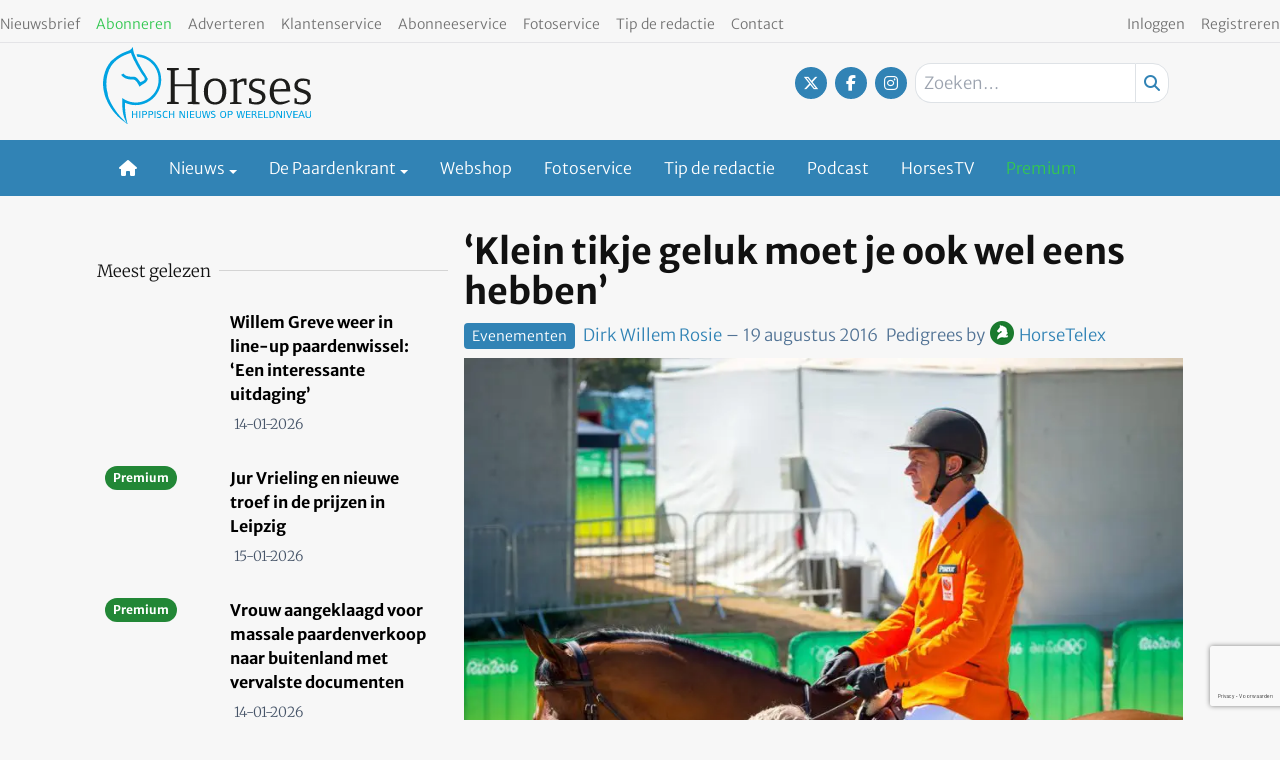

--- FILE ---
content_type: text/html; charset=UTF-8
request_url: https://www.horses.nl/springen/klein-tikje-geluk-moet-ook-wel-eens/
body_size: 24819
content:
<!DOCTYPE html><html lang="nl-NL"><head><meta charset="UTF-8"><meta name="viewport" content="width=device-width, initial-scale=1, shrink-to-fit=no"> <script type="text/javascript">function emg_framework_maybe_execute(callback, ...args){
			if(typeof window[callback] == "function") {
				return window[callback](...args);
			}
			return false;
		}</script> <meta name='robots' content='index, follow, max-image-preview:large, max-snippet:-1, max-video-preview:-1' /> <script type="text/javascript">/*  */
window.koko_analytics = {"url":"https:\/\/www.horses.nl\/wp-admin\/admin-ajax.php?action=koko_analytics_collect","site_url":"https:\/\/www.horses.nl","post_id":217351,"path":"\/springen\/klein-tikje-geluk-moet-ook-wel-eens\/","method":"cookie","use_cookie":true};
/*  */</script>  <script data-cfasync="false" data-pagespeed-no-defer>var gtm4wp_datalayer_name = "dataLayer";
	var dataLayer = dataLayer || [];
	const gtm4wp_use_sku_instead = 1;
	const gtm4wp_currency = 'EUR';
	const gtm4wp_product_per_impression = 10;
	const gtm4wp_clear_ecommerce = false;
	const gtm4wp_datalayer_max_timeout = 2000;

	const gtm4wp_scrollerscript_debugmode         = false;
	const gtm4wp_scrollerscript_callbacktime      = 100;
	const gtm4wp_scrollerscript_readerlocation    = 150;
	const gtm4wp_scrollerscript_contentelementid  = "content";
	const gtm4wp_scrollerscript_scannertime       = 60;</script> <title>&#039;Klein tikje geluk moet je ook wel eens hebben&#039; - Horses</title><meta name="description" content="&quot;Van de week sprong Zenith ook goed en ging er toch een balkje af. Vandaag tikken we een paar balkjes aan en blijven we nul. Dat zijn de details van onze" /><link rel="canonical" href="https://www.horses.nl/springen/klein-tikje-geluk-moet-ook-wel-eens/" /><meta property="og:locale" content="nl_NL" /><meta property="og:type" content="article" /><meta property="og:title" content="&#039;Klein tikje geluk moet je ook wel eens hebben&#039;" /><meta property="og:description" content="&quot;Van de week sprong Zenith ook goed en ging er toch een balkje af. Vandaag tikken we een paar balkjes aan en blijven we nul. Dat zijn de details van onze" /><meta property="og:url" content="https://www.horses.nl/springen/klein-tikje-geluk-moet-ook-wel-eens/" /><meta property="og:site_name" content="Horses" /><meta property="article:publisher" content="https://www.facebook.com/horsesnl" /><meta property="article:published_time" content="2016-08-19T14:01:39+00:00" /><meta property="article:modified_time" content="2018-08-27T11:58:17+00:00" /><meta property="og:image" content="https://www.horses.nl/wp-content/uploads/2016/08/arndnl_ABF4674.jpg" /><meta property="og:image:width" content="1024" /><meta property="og:image:height" content="880" /><meta property="og:image:type" content="image/jpeg" /><meta name="author" content="Dirk Willem Rosie" /><meta name="twitter:card" content="summary_large_image" /><meta name="twitter:creator" content="@horsesnl" /><meta name="twitter:site" content="@horsesnl" /><meta name="twitter:label1" content="Geschreven door" /><meta name="twitter:data1" content="Dirk Willem Rosie" /><meta name="twitter:label2" content="Geschatte leestijd" /><meta name="twitter:data2" content="1 minuut" /> <script type="application/ld+json" class="yoast-schema-graph">{"@context":"https://schema.org","@graph":[{"@type":"Article","@id":"https://www.horses.nl/springen/klein-tikje-geluk-moet-ook-wel-eens/#article","isPartOf":{"@id":"https://www.horses.nl/springen/klein-tikje-geluk-moet-ook-wel-eens/"},"author":{"name":"Dirk Willem Rosie","@id":"https://www.horses.nl/#/schema/person/915db232ecf46ce22b07c52df3698de4"},"headline":"&#8216;Klein tikje geluk moet je ook wel eens hebben&#8217;","datePublished":"2016-08-19T14:01:39+00:00","dateModified":"2018-08-27T11:58:17+00:00","mainEntityOfPage":{"@id":"https://www.horses.nl/springen/klein-tikje-geluk-moet-ook-wel-eens/"},"wordCount":215,"commentCount":0,"image":{"@id":"https://www.horses.nl/springen/klein-tikje-geluk-moet-ook-wel-eens/#primaryimage"},"thumbnailUrl":"https://www.horses.nl/wp-content/uploads/2016/08/arndnl_ABF4674.jpg","keywords":["Jeroen Dubbeldam","Olympische Spelen","Olympische Spelen 2016 (Rio de Janeiro)"],"articleSection":["Evenementen","Jeroen Dubbeldam","Olympische Spelen","Springen"],"inLanguage":"nl-NL","potentialAction":[{"@type":"CommentAction","name":"Comment","target":["https://www.horses.nl/springen/klein-tikje-geluk-moet-ook-wel-eens/#respond"]}]},{"@type":"WebPage","@id":"https://www.horses.nl/springen/klein-tikje-geluk-moet-ook-wel-eens/","url":"https://www.horses.nl/springen/klein-tikje-geluk-moet-ook-wel-eens/","name":"'Klein tikje geluk moet je ook wel eens hebben' - Horses","isPartOf":{"@id":"https://www.horses.nl/#website"},"primaryImageOfPage":{"@id":"https://www.horses.nl/springen/klein-tikje-geluk-moet-ook-wel-eens/#primaryimage"},"image":{"@id":"https://www.horses.nl/springen/klein-tikje-geluk-moet-ook-wel-eens/#primaryimage"},"thumbnailUrl":"https://www.horses.nl/wp-content/uploads/2016/08/arndnl_ABF4674.jpg","datePublished":"2016-08-19T14:01:39+00:00","dateModified":"2018-08-27T11:58:17+00:00","author":{"@id":"https://www.horses.nl/#/schema/person/915db232ecf46ce22b07c52df3698de4"},"description":"\"Van de week sprong Zenith ook goed en ging er toch een balkje af. Vandaag tikken we een paar balkjes aan en blijven we nul. Dat zijn de details van onze","breadcrumb":{"@id":"https://www.horses.nl/springen/klein-tikje-geluk-moet-ook-wel-eens/#breadcrumb"},"inLanguage":"nl-NL","potentialAction":[{"@type":"ReadAction","target":["https://www.horses.nl/springen/klein-tikje-geluk-moet-ook-wel-eens/"]}]},{"@type":"ImageObject","inLanguage":"nl-NL","@id":"https://www.horses.nl/springen/klein-tikje-geluk-moet-ook-wel-eens/#primaryimage","url":"https://www.horses.nl/wp-content/uploads/2016/08/arndnl_ABF4674.jpg","contentUrl":"https://www.horses.nl/wp-content/uploads/2016/08/arndnl_ABF4674.jpg","width":1024,"height":880,"caption":"Jeroen Dubbeldam en Tonnie Kreuwel Foto: Arnd Bronkhorst / www.arnd.nl"},{"@type":"BreadcrumbList","@id":"https://www.horses.nl/springen/klein-tikje-geluk-moet-ook-wel-eens/#breadcrumb","itemListElement":[{"@type":"ListItem","position":1,"name":"Home","item":"https://www.horses.nl/"},{"@type":"ListItem","position":2,"name":"Evenementen","item":"https://www.horses.nl/categorie/evenementen/"},{"@type":"ListItem","position":3,"name":"Olympische Spelen","item":"https://www.horses.nl/categorie/evenementen/olympische-spelen/"},{"@type":"ListItem","position":4,"name":"&#8216;Klein tikje geluk moet je ook wel eens hebben&#8217;"}]},{"@type":"WebSite","@id":"https://www.horses.nl/#website","url":"https://www.horses.nl/","name":"Horses","description":"Hippisch nieuws op wereldniveau","potentialAction":[{"@type":"SearchAction","target":{"@type":"EntryPoint","urlTemplate":"https://www.horses.nl/?s={search_term_string}"},"query-input":{"@type":"PropertyValueSpecification","valueRequired":true,"valueName":"search_term_string"}}],"inLanguage":"nl-NL"},{"@type":"Person","@id":"https://www.horses.nl/#/schema/person/915db232ecf46ce22b07c52df3698de4","name":"Dirk Willem Rosie","image":{"@type":"ImageObject","inLanguage":"nl-NL","@id":"https://www.horses.nl/#/schema/person/image/","url":"https://secure.gravatar.com/avatar/d0810b8fb9e29201138acc17f61bd4866c9328a772ba9150b2f54fa1155e0f34?s=96&d=mm&r=g","contentUrl":"https://secure.gravatar.com/avatar/d0810b8fb9e29201138acc17f61bd4866c9328a772ba9150b2f54fa1155e0f34?s=96&d=mm&r=g","caption":"Dirk Willem Rosie"},"description":"Dirk Willem Rosie is sinds januari 2012 hoofdredacteur van De Paardenkrant.","url":"https://www.horses.nl/author/dirk-willem-rosie/"}]}</script> <link rel="alternate" type="application/rss+xml" title="Horses &raquo; feed" href="https://www.horses.nl/feed/" /><link rel="alternate" type="application/rss+xml" title="Horses &raquo; reacties feed" href="https://www.horses.nl/comments/feed/" /><link rel="alternate" type="application/rss+xml" title="Horses &raquo; &#8216;Klein tikje geluk moet je ook wel eens hebben&#8217; reacties feed" href="https://www.horses.nl/springen/klein-tikje-geluk-moet-ook-wel-eens/feed/" />
 <script src="https://www.googleoptimize.com/optimize.js?id=OPT-WVWM6QH"></script>  <script src="https://secure.adnxs.com/seg?add=7074002&t=1" type="text/javascript"></script>  <script async src="//pagead2.googlesyndication.com/pagead/js/adsbygoogle.js"></script> <script>(adsbygoogle = window.adsbygoogle || []).push({
google_ad_client: "ca-pub-8113017686393354", 
enable_page_level_ads: true
});</script> <meta name="facebook-domain-verification" content="bmhzpqbil4sbhuhk124qwe79eficg9" /> <script type="text/javascript" defer="defer" src="https://extend.vimeocdn.com/ga/72792221.js"></script>  <script type="text/javascript" src="https://resources.planetnine.com/scripts/horses.nl.js"></script>  <script type="text/javascript" defer="defer" src="https://extend.vimeocdn.com/ga/72792221.js"></script> <script>window.googlefc = window.googlefc || {};
window.googlefc.ccpa = window.googlefc.ccpa || {};
window.googlefc.callbackQueue = window.googlefc.callbackQueue || [];</script>  <script>const emgfFcAdvanced = true;
    const emgfFcPendingEcommerceEvents = [];

    if(emgfFcAdvanced) {
        window.dataLayer = window.dataLayer || [];
        const originalPush = window.dataLayer.push;
        window.dataLayer.push = function(obj) {
            if (obj.event && obj.ecommerce) {
                emgfFcPendingEcommerceEvents.push(obj);
                return;
            }
            return originalPush.apply(this, arguments);
        };
    }

    document.addEventListener('DOMContentLoaded', () => {
        window.consentManager.init();

        window.consentManager.onConsentUpdate((cookiesAllowed, trackingAllowed) => {
            const setConsentValues = (isGranted) => ({
                'functionality_storage': isGranted ? 'granted' : 'denied',
                'personalization_storage': isGranted ? 'granted' : 'denied',
                'analytics_storage': isGranted ? 'granted' : 'denied',
                'security_storage': isGranted ? 'granted' : 'denied',
                'ad_storage': isGranted && trackingAllowed ? 'granted' : 'denied',
                'ad_personalization': isGranted && trackingAllowed ? 'granted' : 'denied',
                'ad_user_data': isGranted && trackingAllowed ? 'granted' : 'denied',
            });

            let consent = setConsentValues(cookiesAllowed);

            if(trackingAllowed) {
                consent['analytics_storage'] = 'granted';
                consent['personalization_storage'] = 'granted';
            }

            gtag('consent', 'update', consent);

            if(emgfFcAdvanced) {
                window.dataLayer.push({ 'event': 'consent_update_complete' });

                if(emgfFcPendingEcommerceEvents.length > 0) {
                    emgfFcPendingEcommerceEvents.forEach(obj => {
                        window.dataLayer.push(obj);
                    });
                }
            }
        });

        if(emgfFcAdvanced) {
    		window.addEventListener('emgf_fc_loaded', function() {
    			window.dataLayer.push({ 'event': 'ga4_config_ready' });
    		});
        }
    })

    async function emg_framework_is_cookies_allowed() {
        var ConsentManager = window.consentManager;

        const consentStatus = ConsentManager.isConsentGiven();

        return consentStatus.cookies;
	}

	async function emg_framework_is_tracking_allowed() {
        var ConsentManager = window.consentManager;

		const consentStatus = ConsentManager.isConsentGiven();

        return consentStatus.tracking;
	}</script> <link data-optimized="2" rel="stylesheet" href="https://www.horses.nl/wp-content/litespeed/css/a773bf2ff4eedbd596c92ced97d0293b.css?ver=edfc7" /> <script type="text/javascript" src="https://www.horses.nl/wp-includes/js/jquery/jquery.min.js?ver=3.7.1" id="jquery-core-js"></script> <script type="text/javascript" id="elb-js-extra">/*  */
var elb = {"datetime_format":"human","locale":"nl_NL","interval":"60","new_post_msg":"Er is %s update.","new_posts_msg":"Er zijn %s updates.","now_more_posts":"Dat was het."};
/*  */</script> <script type="text/javascript" src="https://www.horses.nl/wp-content/plugins/hengstengids/assets/chosen/chosen.jquery.min.js?ver=1.8.7" id="chosen-js"></script> <script type="text/javascript" id="wc-add-to-cart-js-extra">/*  */
var wc_add_to_cart_params = {"ajax_url":"\/wp-admin\/admin-ajax.php","wc_ajax_url":"\/?wc-ajax=%%endpoint%%","i18n_view_cart":"Bekijk winkelwagen","cart_url":"https:\/\/www.horses.nl\/winkelwagen\/","is_cart":"","cart_redirect_after_add":"no"};
/*  */</script> <script type="text/javascript" id="woocommerce-js-extra">/*  */
var woocommerce_params = {"ajax_url":"\/wp-admin\/admin-ajax.php","wc_ajax_url":"\/?wc-ajax=%%endpoint%%","i18n_password_show":"Wachtwoord weergeven","i18n_password_hide":"Wachtwoord verbergen"};
/*  */</script> <link rel="https://api.w.org/" href="https://www.horses.nl/wp-json/" /><link rel="alternate" title="JSON" type="application/json" href="https://www.horses.nl/wp-json/wp/v2/posts/217351" /><link rel="EditURI" type="application/rsd+xml" title="RSD" href="https://www.horses.nl/xmlrpc.php?rsd" /><meta name="generator" content="WordPress 6.8.3" /><meta name="generator" content="WooCommerce 10.4.3" /><link rel='shortlink' href='https://www.horses.nl/?p=217351' /><link rel="alternate" title="oEmbed (JSON)" type="application/json+oembed" href="https://www.horses.nl/wp-json/oembed/1.0/embed?url=https%3A%2F%2Fwww.horses.nl%2Fspringen%2Fklein-tikje-geluk-moet-ook-wel-eens%2F" /><link rel="alternate" title="oEmbed (XML)" type="text/xml+oembed" href="https://www.horses.nl/wp-json/oembed/1.0/embed?url=https%3A%2F%2Fwww.horses.nl%2Fspringen%2Fklein-tikje-geluk-moet-ook-wel-eens%2F&#038;format=xml" /> <script src="https://campaign3-webpush.ternairsoftware.com/publicwebpush/TernairWebPushSDK" async=""></script> <script>window.TernairWebPush = window.TernairWebPush || [];
        TernairWebPush.push(function() {
            TernairWebPush.init({
                webPushId: "wp-8eb5b736-9c9e-482f-b816-3f1318f9aaaa",
                subscribeUrl: "https://campaign3-webhook.ternairsoftware.com//webpush/register",
                client: "eisma",
            });
        });</script> <link rel="manifest" href="/manifest.json"><script type="text/javascript">if ('serviceWorker' in navigator) {
                window.addEventListener('load', function() {
                    navigator.serviceWorker.register('https://www.horses.nl/service-worker.js').then(function(registration) {
                        console.log('ServiceWorker registration successful with scope: ', registration.scope);
                    }, function(err) {
                        console.log('ServiceWorker registration failed: ', err);
                    });
                });
            }</script> 
 <script data-cfasync="false" data-pagespeed-no-defer>var dataLayer_content = {"visitorLoginState":"logged-out","visitorType":"visitor-logged-out","visitorRegistrationDate":"","visitorUsername":"","pageTitle":"'Klein tikje geluk moet je ook wel eens hebben' - Horses","pagePostType":"post","pagePostType2":"single-post","pageCategory":["evenementen","jeroen-dubbeldam","olympische-spelen","springen"],"pageAttributes":["jeroen-dubbeldam","olympische-spelen","olympische-spelen-2016-rio-de-janeiro"],"pagePostAuthor":"Dirk Willem Rosie","pagePostTerms":{"category":["Evenementen","Jeroen Dubbeldam","Olympische Spelen","Springen"],"post_tag":["Jeroen Dubbeldam","Olympische Spelen","Olympische Spelen 2016 (Rio de Janeiro)"],"my_horses_category":["Horsetelex","Springen internationaal"],"meta":[]},"browserName":"","browserVersion":"","browserEngineName":"","browserEngineVersion":"","osName":"","osVersion":"","deviceType":"bot","deviceManufacturer":"","deviceModel":"","customerTotalOrders":0,"customerTotalOrderValue":0,"customerFirstName":"","customerLastName":"","customerBillingFirstName":"","customerBillingLastName":"","customerBillingCompany":"","customerBillingAddress1":"","customerBillingAddress2":"","customerBillingCity":"","customerBillingState":"","customerBillingPostcode":"","customerBillingCountry":"","customerBillingEmail":"","customerBillingEmailHash":"","customerBillingPhone":"","customerShippingFirstName":"","customerShippingLastName":"","customerShippingCompany":"","customerShippingAddress1":"","customerShippingAddress2":"","customerShippingCity":"","customerShippingState":"","customerShippingPostcode":"","customerShippingCountry":"","cartContent":{"totals":{"applied_coupons":[],"discount_total":0,"subtotal":0,"total":0},"items":[]},"pageIsPremium":0,"visitorIsPremium":0};
	dataLayer.push( dataLayer_content );</script> <script data-cfasync="false" data-pagespeed-no-defer>if (typeof gtag == "undefined") {
			function gtag(){dataLayer.push(arguments);}
		}

		gtag("consent", "default", {
			"analytics_storage": "denied",
			"ad_storage": "denied",
			"ad_user_data": "denied",
			"ad_personalization": "denied",
			"functionality_storage": "denied",
			"security_storage": "denied",
			"personalization_storage": "denied",
		});</script> <script data-cfasync="false" data-pagespeed-no-defer>(function(w,d,s,l,i){w[l]=w[l]||[];w[l].push({'gtm.start':
new Date().getTime(),event:'gtm.js'});var f=d.getElementsByTagName(s)[0],
j=d.createElement(s),dl=l!='dataLayer'?'&l='+l:'';j.async=true;j.src=
'//www.googletagmanager.com/gtm.js?id='+i+dl;f.parentNode.insertBefore(j,f);
})(window,document,'script','dataLayer','GTM-KS6CJNWZ');</script>  <script>document.documentElement.className = document.documentElement.className.replace('no-js', 'js');</script> <meta name="google-site-verification" content="4-_cCMJAvEshr8KmuIryd21VyDvFJxCmFCxKJEJrMus" />
<noscript><style>.woocommerce-product-gallery{ opacity: 1 !important; }</style></noscript><link rel="icon" href="https://www.horses.nl/wp-content/smush-webp/2018/10/cropped-Horses-favicon-512x512-32x32.jpg.webp" sizes="32x32" /><link rel="icon" href="https://www.horses.nl/wp-content/smush-webp/2018/10/cropped-Horses-favicon-512x512-192x192.jpg.webp" sizes="192x192" /><link rel="apple-touch-icon" href="https://www.horses.nl/wp-content/smush-webp/2018/10/cropped-Horses-favicon-512x512-180x180.jpg.webp" /><meta name="msapplication-TileImage" content="https://www.horses.nl/wp-content/uploads/2018/10/cropped-Horses-favicon-512x512-270x270.jpg" /> <script type="text/javascript">var addToHomeConfig = {
			message: 'Installeer deze webapp op je %device: tik %icon en dan <strong>Voeg toe aan beginscherm</strong>.',
			touchIcon: true		};

		jQuery(document).ready(function() {
			if (typeof addToHome.init === "function") {
				var userAgent = navigator.userAgent || navigator.vendor || window.opera;
				if (/iPad|iPhone|iPod/.test(userAgent) && !window.MSStream) {
					addToHome.init();
				}
			}
		});</script> </head><body class="wp-singular post-template-default single single-post postid-217351 single-format-standard wp-embed-responsive wp-theme-emg-customizer wp-child-theme-emgc-horses theme-emg-customizer woocommerce-no-js group-blog" lang="nl-NL"><a href="#main" class="visually-hidden-focusable" id="skip-link">Ga naar hoofdinhoud</a><div id="wrapper"><div class="before-header"><div class="container before-header" role="complementary"><div class="emg-framework-hide-sm block-482013 block-pnvp_1_oho_top_billboard_leaderboard block-ad"><div class="Pnvp__ad" style="display: flex; justify-content: center;" data-name="OHO_desktop_ros_top_horizontal_alpha" data-device="desktop"></div></div></div></div><header id="header" class="fixed md:relative w-full floating-header"><div class="pb-1 pt-2 flex utility-container justify-between"><nav class="text-left"><nav class="inline-block"><ul class="menu utility-menu nav justify-start"><li class="menu-item menu-item-type-post_type menu-item-object-page nav-item"><a href="https://www.horses.nl/nieuwsbrief/" class="nav-link">Nieuwsbrief</a></li><li class="menu-item menu-item-type-custom menu-item-object-custom nav-item"><a target="_blank" href="https://mijn.horses.nl/abonnementen" class="nav-link"><font color ="33c751">Abonneren</font></a></li><li class="menu-item menu-item-type-custom menu-item-object-custom nav-item"><a href="https://adverterenbijeisma.nl/uitgave-cluster/paarden/" class="nav-link">Adverteren</a></li><li class="menu-item menu-item-type-custom menu-item-object-custom nav-item"><a href="/klantenservice/" class="nav-link">Klantenservice</a></li><li class="menu-item menu-item-type-post_type menu-item-object-page nav-item"><a href="https://www.horses.nl/abonneeservice/" class="nav-link">Abonneeservice</a></li><li class="menu-item menu-item-type-custom menu-item-object-custom nav-item"><a href="/fotoservice/" class="nav-link">Fotoservice</a></li><li class="menu-item menu-item-type-custom menu-item-object-custom nav-item"><a href="/cdn-cgi/l/email-protection#20484f525345534e4c60474d41494c0e434f4d1f5355424a4543541d744950051210564f4f5205121044450512105245444143544945" class="nav-link">Tip de redactie</a></li><li class="menu-item menu-item-type-custom menu-item-object-custom nav-item"><a href="/contact/" class="nav-link">Contact</a></li></ul></nav></nav><nav class="text-right"><nav class="inline-block"><ul class="menu utility-menu nav justify-end"><li class="hide-logged-in menu-item menu-item-type-custom menu-item-object-custom nav-item"><a href="/inloggen/" class="nav-link">Inloggen</a></li><li class="show-logged-in menu-item menu-item-type-custom menu-item-object-custom nav-item"><a href="/mijn-gegevens/" class="nav-link">Mijn account</a></li><li class="show-logged-in menu-item menu-item-type-custom menu-item-object-custom nav-item"><a href="/wp-login.php?action=logout" class="nav-link">Uitloggen</a></li><li class="menu-btn hide-logged-in menu-item menu-item-type-custom menu-item-object-custom nav-item"><a href="https://mijn.horses.nl/abonnementen" class="nav-link">Registreren</a></li></ul></nav></nav></div><div class="container pb-2"><div class="pt-1 flex justify-between"><div class="w-1/2 md:w-1/3 site-logo flex lg:block pb-2">
<a href="https://www.horses.nl/" class="flex w-full">
<svg version="1.1" class="w-44 lg:w-52" xmlns="http://www.w3.org/2000/svg" xmlns:xlink="http://www.w3.org/1999/xlink" x="0px" y="0px"
viewBox="0 0 312.9 115.7" style="enable-background:new 0 0 312.9 115.7;" xml:space="preserve">
<path style="fill:#00A3E2;" d="M50.1,106.5v-4.9h-5v4.9h-1.5V96h1.5v4.4h5V96h1.5v10.6H50.1z"/>
<path style="fill:#00A3E2;" d="M54.6,106.5V96h1.5v10.6H54.6z"/>
<path style="fill:#00A3E2;" d="M65.1,101.6c-0.8,0.6-1.5,0.7-3.4,0.7h-1.2v4.2H59V96h3.3c1-0.1,1.9,0.1,2.8,0.6
c0.8,0.6,1.2,1.5,1.2,2.5C66.4,100.1,65.9,101,65.1,101.6z M63.7,97.4c-0.6-0.2-1.3-0.2-1.9-0.2h-1.3v4h0.8c0.8,0.1,1.7,0,2.4-0.3
c0.6-0.3,1-1,0.9-1.8C64.8,98.4,64.4,97.7,63.7,97.4L63.7,97.4z"/>
<path style="fill:#00A3E2;" d="M74.4,101.6c-0.8,0.6-1.5,0.7-3.4,0.7h-1.2v4.2h-1.5V96h3.3c1-0.1,1.9,0.1,2.8,0.6
c0.8,0.6,1.2,1.5,1.2,2.5C75.6,100.1,75.2,101,74.4,101.6z M73,97.4c-0.6-0.2-1.3-0.2-1.9-0.2h-1.3v4h0.8c0.8,0.1,1.6,0,2.4-0.3
c0.6-0.3,1-1,0.9-1.8C74.1,98.4,73.7,97.7,73,97.4z"/>
<path style="fill:#00A3E2;" d="M77.5,106.5V96H79v10.6H77.5z"/>
<path style="fill:#00A3E2;" d="M84.2,106.7c-1.1,0-2.2-0.2-3.3-0.5l0.3-1.2c0.9,0.2,1.9,0.4,2.8,0.4c1.5,0,2.3-0.7,2.3-1.7
c0-0.7-0.2-1-1-1.4c-1.8-0.8-4.4-0.9-4.4-3.4c0-1.8,1.2-3,3.4-3c1,0,2,0.2,3,0.5l-0.3,1.1c-0.9-0.2-1.8-0.3-2.7-0.3
c-1.3,0-1.9,0.6-1.9,1.5s0.4,1.2,2.2,1.8c2.4,0.7,3.1,1.4,3.1,3C88,105.4,86.6,106.7,84.2,106.7z"/>
<path style="fill:#00A3E2;" d="M93.8,106.8c-2.5,0-4.1-2-4.1-5.4s1.6-5.5,4.4-5.5c1,0,2,0.2,2.9,0.5l-0.3,1.2
c-0.8-0.2-1.7-0.3-2.5-0.3c-1.7,0-2.9,1.4-2.9,4c0,2.8,1.1,4.2,2.7,4.2c1-0.1,2-0.3,2.9-0.6l0.4,1.1C96.2,106.4,95,106.7,93.8,106.8
z"/>
<path style="fill:#00A3E2;" d="M105.7,106.5v-4.9h-5.1v4.9h-1.5V96h1.5v4.4h5.1V96h1.5v10.6H105.7z"/>
<path style="fill:#00A3E2;" d="M121.3,106.5l-4.8-8.8v8.8h-1.3V96h2.1l4.8,8.8V96h1.3v10.5L121.3,106.5z"/>
<path style="fill:#00A3E2;" d="M126.3,106.5V96h1.5v10.6H126.3z"/>
<path style="fill:#00A3E2;" d="M130.7,106.5V96h6.6v1.2h-5v3.3h4.8v1.2h-4.9v3.8h5.1v1.2H130.7z"/>
<path style="fill:#00A3E2;" d="M146.5,105.8c-0.9,0.7-2,1.1-3.1,1c-1.3,0.1-2.5-0.4-3.4-1.4c-0.5-0.7-0.6-1.2-0.6-3.2V96h1.5v7.1
c0,1.6,0.9,2.4,2.7,2.4c0.9,0.1,1.8-0.3,2.3-1c0.3-0.6,0.4-1.2,0.3-1.8V96h1.3v6.3C147.4,104.4,147.3,105,146.5,105.8z"/>
<path style="fill:#00A3E2;" d="M159.1,106.5h-2l-1.8-9.1l-2,9.1h-2L148.8,96h1.7l1.9,9.1l2.1-9.1h2l1.8,9.1l2.1-9.1h1.4L159.1,106.5
z"/>
<path style="fill:#00A3E2;" d="M165.6,106.7c-1.1,0-2.2-0.2-3.3-0.5l0.4-1.2c0.9,0.2,1.9,0.4,2.8,0.4c1.5,0,2.3-0.7,2.3-1.7
c0-0.7-0.2-1-1-1.4c-1.8-0.8-4.4-0.9-4.4-3.4c0-1.8,1.2-3,3.4-3c1,0,2,0.2,3,0.5l-0.3,1.1c-0.9-0.2-1.8-0.3-2.7-0.3
c-1.3,0-1.9,0.6-1.9,1.5s0.4,1.2,2.2,1.8c2.4,0.7,3.1,1.4,3.1,3C169.4,105.4,168,106.7,165.6,106.7z"/>
<path style="fill:#00A3E2;" d="M180.8,106.8c-3,0-4.6-1.9-4.6-5.4s1.6-5.4,4.6-5.4s4.6,2,4.6,5.5S183.8,106.8,180.8,106.8z
M180.8,97.1c-2,0-3.1,1.4-3.1,4.2c0,2.1,0.5,4.2,3,4.2c2,0,3-1.3,3-4.2S182.8,97.1,180.8,97.1L180.8,97.1z"/>
<path style="fill:#00A3E2;" d="M193.9,101.6c-0.8,0.6-1.5,0.7-3.4,0.7h-1.2v4.2h-1.5V96h3.4c1-0.1,1.9,0.1,2.8,0.6
c0.8,0.6,1.2,1.5,1.2,2.5C195.1,100.1,194.7,101,193.9,101.6z M192.5,97.4c-0.6-0.2-1.3-0.2-1.9-0.2h-1.3v4h0.9
c0.8,0.1,1.7,0,2.4-0.3c0.6-0.3,1-1,0.9-1.8C193.6,98.4,193.1,97.7,192.5,97.4L192.5,97.4z"/>
<path style="fill:#00A3E2;" d="M211,106.5h-2l-1.8-9.1l-2,9.1h-2L200.7,96h1.7l1.9,9.1l2.1-9.1h2l1.9,9.1l2.1-9.1h1.4L211,106.5z"/>
<path style="fill:#00A3E2;" d="M215.2,106.5V96h6.6v1.2h-5v3.3h4.9v1.2h-4.9v3.8h5.1v1.2H215.2z"/>
<path style="fill:#00A3E2;" d="M230.1,106.5l-1-2.4c-0.4-0.9-0.8-2-1.9-2.1c-0.3,0-0.9-0.1-1.7-0.1h-0.2v4.6h-1.5V96h2.9
c1-0.1,1.9,0.1,2.8,0.5c0.8,0.5,1.3,1.4,1.2,2.3c0.1,1.2-0.7,2.4-2,2.6c0.9,0.4,1.3,1,2,2.7l1,2.4H230.1z M228.6,97.4
c-0.6-0.2-1.2-0.3-1.9-0.3h-1.3v3.6h0.5c0.8,0.1,1.5,0,2.2-0.2c0.7-0.2,1.2-0.9,1.1-1.6C229.3,98.3,229,97.8,228.6,97.4L228.6,97.4z
"/>
<path style="fill:#00A3E2;" d="M233.6,106.5V96h6.5v1.2h-5v3.3h4.9v1.2h-4.9v3.8h5.1v1.2H233.6z"/>
<path style="fill:#00A3E2;" d="M242.3,106.5V96h1.5v9.4h4.9v1.2H242.3z"/>
<path style="fill:#00A3E2;" d="M256.5,105.8c-1,0.6-1.7,0.7-3.9,0.7h-2.2V96h2.7c2,0,3,0.2,3.9,0.9c1.2,1.1,1.9,2.7,1.7,4.4
C258.9,103.1,258,104.8,256.5,105.8z M256,97.9c-0.6-0.6-1.2-0.8-3.1-0.8h-1v8.2h0.6c2,0,2.8-0.2,3.4-0.8
C257.4,102.6,257.5,99.9,256,97.9z"/>
<path style="fill:#00A3E2;" d="M267.1,106.5l-4.8-8.8v8.8H261V96h2.1l4.8,8.8V96h1.3v10.5L267.1,106.5z"/>
<path style="fill:#00A3E2;" d="M272.1,106.5V96h1.5v10.6H272.1z"/>
<path style="fill:#00A3E2;" d="M280.9,106.5h-1.7L275.2,96h1.8l3.1,9.1l3.1-9.1h1.5L280.9,106.5z"/>
<path style="fill:#00A3E2;" d="M286.3,106.5V96h6.6v1.2h-5v3.3h4.9v1.2h-4.9v3.8h5.1v1.2H286.3z"/>
<path style="fill:#00A3E2;" d="M302,106.5l-1-2.8h-4.8l-1,2.8h-1.5l4.1-10.6h1.7l4.2,10.6H302z M298.5,97.4l-1.9,5.2h3.9L298.5,97.4
z"/>
<path style="fill:#00A3E2;" d="M312,105.8c-0.9,0.7-2,1.1-3.2,1c-1.3,0.1-2.5-0.4-3.4-1.4c-0.5-0.7-0.6-1.2-0.6-3.2V96h1.5v7.1
c0,1.6,0.9,2.4,2.7,2.4c0.9,0.1,1.8-0.3,2.3-1c0.2-0.6,0.4-1.2,0.3-1.8V96h1.3v6.3C312.9,104.4,312.8,105,312,105.8z"/>
<path style="fill:#00A3E2;" d="M50.4,10.7c0.1,0.2,0.1,0.5,0.2,0.7v0.2c0.3,0.9,0.6,2,1.1,3.1C70.6,16,84.9,32.4,83.6,51.4
S65.9,84.6,47,83.3c-6.5-0.4-12.7-2.7-18-6.6c-0.1,1.6-0.1,3.2-0.1,4.8c0,10.4,0.3,22.2,6.7,32.1c0.1,0.2,0.2,0.3,0.2,0.5
c-0.8-0.7-1.7-1.4-1.7-1.4C22.9,102.6,14,90,8.3,76c-0.6-2-1-4-1.3-6.1v-0.2c-4.3-14.6-1.2-31,5-40.7c6.6-10.2,17.5-16.4,29.9-20.1
c0.5,0,0.5,0.6,0.5,1.1v0.2c3.8,10,9.7,20.2,15.5,29.5c1.4,2.2,5.1,6.1,5,8.2c-0.1,2.9-4.9,3.6-6.4,5.2c-2.8-2.9-4.8-7.6-9.6-8.4
c-1.5-0.1-3-0.1-4.6,0c-5.1-0.2-9.3-1.6-11.7-4.8c-1.2,0.5-2,1.5-3.4,1.8c2.8,4.4,7.6,6.6,13.7,7.1c1.4,0.1,3.1-0.2,4.6,0
c5,0.6,7.3,7.4,9.6,11c3.6-4.2,10.4-5.1,12.1-11.2v-1.1c0-0.1-4.6-8-4.6-8c-1.7-1.6-13.7-22.4-16.4-31.7c0-0.1-0.1-0.3-0.1-0.4
c-0.7-1.7-0.8-3.8-1-6V1.1c0-0.4-0.1-0.8-0.2-1.1C42.6,4,39.4,5.4,34.5,7c-4.3,1.6-8.5,3.6-12.3,6.2c-1.6,1-10.3,8.1-10.3,8.1
L8,26.9l-3,5.2c-6.6,15.8-6.5,28.6-0.8,45.1h0.2c5.4,13.9,14.8,25.9,26.9,34.6c0-0.1,0.5-0.3,0.5-0.3l3.7,2.9l0.4,0.2l0.2,0.2v-0.4
v-0.6l-0.3-2.9l0.1,0.5c-2.1-9.1-3-18.3-2.8-27.6c19.2,8.9,42,0.6,50.9-18.6s0.6-42-18.6-50.9C60.6,12.1,55.5,10.9,50.4,10.7
L50.4,10.7z"/>
<path style="fill:#00A3E2;" d="M36,113.8v0.6v0.4l-0.2-0.2l-0.4-0.2l-3.7-2.9c0,0-0.4,0.2-0.5,0.3l0,0c0,0.1,5.1,3.9,5.1,3.9
c0.2,0.1,0.4,0.1,0.6-0.1c0,0,0-0.1,0.1-0.1c0-0.1,0-0.1-0.1-0.2c0-0.1,0-0.1-0.1-0.2c-0.3-0.9-0.8-2.9-1-3.8l-0.1-0.5L36,113.8z"/>
<path style="fill:#1D1D1B;" d="M127.6,85.8v-2.7l5.8-1V59h-25.3v23.1l5.8,1v2.7H96.1v-2.7l5.8-1V35.4l-5.8-1v-2.7h17.7v2.7l-5.8,1
v20.4h25.3V35.4l-5.8-1v-2.7h17.7v2.7l-5.8,1v46.8l5.8,1v2.7L127.6,85.8z"/>
<path style="fill:#1D1D1B;" d="M168.6,86.5c-10.5,0-16.9-7.3-16.9-19.6c0-12.1,6.6-19.7,16.9-19.7c10.5,0,16.9,7.3,16.9,19.6
C185.5,78.9,178.9,86.5,168.6,86.5z M168.6,50.8c-7,0-10.8,5-10.8,16.1c0,11.3,3.7,16.1,10.8,16.1s10.8-5,10.8-16.1
C179.4,55.5,175.6,50.8,168.6,50.8L168.6,50.8z"/>
<path style="fill:#1D1D1B;" d="M212.8,57.2l-0.7-5.6c-4.1,0-7.1,1.5-10.2,3.5v27.5l6.3,1v2.2h-17.2v-2.2l5.2-1V51.7h-5.5v-2.4
l10.7-1.9l0.2,4.6c3.7-2.8,6.8-4.8,10.5-4.8c1.2-0.1,2.5,0.1,3.7,0.4v9.6L212.8,57.2z"/>
<path style="fill:#1D1D1B;" d="M231.3,86.5c-3.9,0-7.7-0.6-11.5-1.8v-7.8h3.1l0.8,5.5c2,0.4,4,0.6,6,0.6c5.6,0,9.7-3,9.7-6.9
c0-5-4.2-5.9-9.3-7.6c-5.5-1.9-10.4-4-10.4-10.3c0-6.6,4.8-11,12.5-11c3.7,0.1,7.3,0.9,10.6,2.3v7.3h-3.1l-0.7-5.2
c-2.1-0.5-4.3-0.8-6.5-0.7c-4.4,0-7.9,2.2-7.9,6.3c0,8.4,19.8,4.7,19.8,17.6C244.6,81.9,238.6,86.5,231.3,86.5z"/>
<path style="fill:#1D1D1B;" d="M257,66.8v1.4c0,9.1,3.9,14.3,10,14.3c3.6,0,6.9-0.6,13.2-2.8l0.7,2.4c-7.9,3.6-11.6,4.4-15.4,4.4
c-9,0-14.7-7.9-14.7-19c0-13.6,7.3-20.2,16-20.2c9.6,0,14.8,6.4,14.8,17.6v2L257,66.8z M267.3,50.5c-5.5,0-9.6,3.6-10.2,13.3
l18.7-0.9C275.8,56.5,273,50.5,267.3,50.5L267.3,50.5z"/>
<path style="fill:#1D1D1B;" d="M299.5,86.5c-3.9,0-7.7-0.6-11.5-1.8v-7.8h3.1l0.8,5.5c2,0.4,4,0.6,6,0.6c5.6,0,9.7-3,9.7-6.9
c0-5-4.2-5.9-9.3-7.6c-5.5-1.9-10.4-4-10.4-10.3c0-6.6,4.8-11,12.5-11c3.7,0.1,7.3,0.9,10.6,2.3v7.3H308l-0.7-5.2
c-2.1-0.5-4.3-0.8-6.5-0.7c-4.4,0-7.9,2.2-7.9,6.3c0,8.4,19.8,4.7,19.8,17.6C312.8,81.9,306.7,86.5,299.5,86.5z"/>
</svg>  </a></div><div class="w-1/2 md:w-2/3"><div class="flex justify-end md:mt-2 flex-col"><div class="flex flex-row justify-end"><div class="togglers togglers-div">
<button class="search-toggler toggler mr-1" type="button" data-toggle="collapse" aria-expanded="false" aria-controls="navSearchMd" data-target=".header-search" data-focus="[name='s']" aria-label="Toggle search">
<i class="fa fa-search text-xl" aria-hidden="true"></i>
</button><div class="flex md:hidden">
<button class="navbar-toggler toggler" type="button" data-toggle="collapse" data-target=".mainnav" aria-controls="navbar" aria-expanded="false" aria-label="Navigatie in- of uitklappen">
<i class="fa fa-bars" aria-hidden="true"></i>
</button></div></div></div><div class="flex flex-col md:flex-row md:justify-end md:mt-2"><div class="hidden md:flex items-center lg:my-1"><nav class="social-menu-container" role="navigation" aria-label="Social media menu"><ul class="menu social-menu nav flex-nowrap justify-end" role="list" aria-label="Social media links"><li id="menu-item-460272" class="link twt menu-item menu-item-type-custom menu-item-object-custom menu-item-460272"><a aria-label="Twitter" target="_blank" href="https://twitter.com/horsesnl"><i class="fa fa-brands fa-x-twitter" aria-hidden="true"></i><span class="sr-only">Twitter</span></a></li><li id="menu-item-48892" class="link fbk menu-item menu-item-type-custom menu-item-object-custom menu-item-48892"><a aria-label="Facebook" target="_blank" href="https://www.facebook.com/horsesnl"><i class="fa fa-brands fa-facebook-f" aria-hidden="true"></i><span class="sr-only">Facebook</span></a></li><li id="menu-item-390755" class="link ist menu-item menu-item-type-custom menu-item-object-custom menu-item-390755"><a aria-label="Instagram" target="_blank" href="https://www.instagram.com/horsesnl_official/?hl=nl"><i class="fa fa-brands fa-instagram" aria-hidden="true"></i><span class="sr-only">Instagram</span></a></li></ul></nav></div><div class="flex flex-row justify-end"><div class="hidden md:flex header-search md:mr-2"><form method="get" class="flex" action="https://www.horses.nl" role="search">
<input
name="s"
class="header-search-input"
required
type="text"
value=""
placeholder="Zoeken…"
aria-label="Zoek"
>
<input type="hidden" name="orderby" value="relevance"><div class="flex">
<button class="hidden md:block header-search-submit" name="submit" type="submit">
<i class="fa fa-search"></i>
<span class="sr-only">Zoeken</span>
</button></div></form></div></div></div></div></div></div><div class="md:hidden"><div class="collapse header-search mobile-search"><form method="get" class="input-group" action="https://www.horses.nl" role="search">
<input class="form-control-sm form-control" name="s" required type="text" value="" placeholder="Zoeken…"><div class="input-group-append">
<button class="btn btn-sm btn-primary" name="submit" type="submit"><i class="fa fa-search"></i></button></div></form></div></div></div><div id="navbar" class="mainnav !relative left-0 w-full collapse md:block"><nav class="block md:flex container"><div class="hidden md:flex primary-menu"><ul id="menu-hoofdmenu" class="flex-col md:flex md:flex-row md:flex-wrap relative mb-0 h-full"><li id="menu-item-181813" class="menu-item menu-item-type-custom menu-item-object-custom menu-item-home menu-item-181813 py-2 px-3 h-full md:h-auto group"><a href="https://www.horses.nl"><i class="fa fa-home"></i></a></li><li id="menu-item-389252" class="menu-item menu-item-type-custom menu-item-object-custom menu-item-has-children menu-item-389252 py-2 px-3 h-full md:h-auto group has-dropdown"><a href="#">Nieuws</a><ul class="sub-menu submenu hidden group-focus:flex group-hover:flex"><li id="menu-item-300538" class="menu-item menu-item-type-taxonomy menu-item-object-category menu-item-has-children menu-item-300538 first-list-item-class"><a href="https://www.horses.nl/categorie/dressuur/">Dressuur</a><ul class="sub-menu mt-2"><li id="menu-item-300540" class="menu-item menu-item-type-taxonomy menu-item-object-category menu-item-300540 second-list-item-class"><a href="https://www.horses.nl/categorie/dressuur/dressuur-nationaal/">Dressuur nationaal</a></li><li id="menu-item-300539" class="menu-item menu-item-type-taxonomy menu-item-object-category menu-item-300539 second-list-item-class"><a href="https://www.horses.nl/categorie/dressuur/dressuur-internationaal/">Dressuur internationaal</a></li><li id="menu-item-300579" class="menu-item menu-item-type-taxonomy menu-item-object-category menu-item-300579 second-list-item-class"><a href="https://www.horses.nl/categorie/dressuur/fei-nations-cup-dressuur/">FEI Nations Cup dressuur</a></li><li id="menu-item-300580" class="menu-item menu-item-type-taxonomy menu-item-object-category menu-item-300580 second-list-item-class"><a href="https://www.horses.nl/categorie/dressuur/fei-wereldbeker-dressuur/">FEI Wereldbeker dressuur</a></li><li id="menu-item-300541" class="menu-item menu-item-type-taxonomy menu-item-object-category menu-item-300541 second-list-item-class"><a href="https://www.horses.nl/categorie/dressuur/subtop/">Subtop</a></li></ul></li><li id="menu-item-300581" class="menu-item menu-item-type-taxonomy menu-item-object-category current-post-ancestor current-menu-parent current-post-parent menu-item-has-children menu-item-300581 first-list-item-class"><a href="https://www.horses.nl/categorie/springen/">Springen</a><ul class="sub-menu mt-2"><li id="menu-item-300584" class="menu-item menu-item-type-taxonomy menu-item-object-category menu-item-300584 second-list-item-class"><a href="https://www.horses.nl/categorie/springen/grote-prijs/">Grote prijs</a></li><li id="menu-item-300585" class="menu-item menu-item-type-taxonomy menu-item-object-category menu-item-300585 second-list-item-class"><a href="https://www.horses.nl/categorie/springen/fei-nations-cup-springen/">FEI Nations Cup springen</a></li><li id="menu-item-300586" class="menu-item menu-item-type-taxonomy menu-item-object-category menu-item-300586 second-list-item-class"><a href="https://www.horses.nl/categorie/springen/fei-wereldbeker-springen/">FEI Wereldbeker springen</a></li><li id="menu-item-300583" class="menu-item menu-item-type-taxonomy menu-item-object-category menu-item-300583 second-list-item-class"><a href="https://www.horses.nl/categorie/springen/springen-nationaal/">Springen nationaal</a></li><li id="menu-item-300582" class="menu-item menu-item-type-taxonomy menu-item-object-category menu-item-300582 second-list-item-class"><a href="https://www.horses.nl/categorie/springen/springen-internationaal/">Springen internationaal</a></li></ul></li><li id="menu-item-300530" class="menu-item menu-item-type-taxonomy menu-item-object-category menu-item-has-children menu-item-300530 first-list-item-class"><a href="https://www.horses.nl/categorie/fokkerij/">Fokkerij</a><ul class="sub-menu mt-2"><li id="menu-item-300599" class="menu-item menu-item-type-taxonomy menu-item-object-category menu-item-300599 second-list-item-class"><a href="https://www.horses.nl/categorie/fokkerij/centrale-keuring/">Centrale Keuring</a></li><li id="menu-item-300600" class="menu-item menu-item-type-taxonomy menu-item-object-category menu-item-300600 second-list-item-class"><a href="https://www.horses.nl/categorie/fokkerij/hengstenkeuring/">Hengstenkeuring</a></li><li id="menu-item-300595" class="menu-item menu-item-type-taxonomy menu-item-object-category menu-item-300595 second-list-item-class"><a href="https://www.horses.nl/categorie/fokkerij/kwpn/">KWPN</a></li><li id="menu-item-300596" class="menu-item menu-item-type-taxonomy menu-item-object-category menu-item-300596 second-list-item-class"><a href="https://www.horses.nl/categorie/fokkerij/kwpn-hengstenkeuring/">KWPN Hengstenkeuring</a></li><li id="menu-item-300597" class="menu-item menu-item-type-taxonomy menu-item-object-category menu-item-300597 second-list-item-class"><a href="https://www.horses.nl/categorie/fokkerij/kwpn-verrichtingsonderzoek/">KWPN Verrichtingsonderzoek</a></li><li id="menu-item-300601" class="menu-item menu-item-type-taxonomy menu-item-object-category menu-item-300601 second-list-item-class"><a href="https://www.horses.nl/categorie/fokkerij/stamboekkeuring/">Stamboekkeuring</a></li><li id="menu-item-360671" class="menu-item menu-item-type-custom menu-item-object-custom menu-item-360671 second-list-item-class"><a href="/hengstenvideotheek/">Hengstenvideotheek</a></li></ul></li><li id="menu-item-300590" class="menu-item menu-item-type-taxonomy menu-item-object-category menu-item-has-children menu-item-300590 first-list-item-class"><a href="https://www.horses.nl/categorie/overige-disciplines/">Overige disciplines</a><ul class="sub-menu mt-2"><li id="menu-item-300588" class="menu-item menu-item-type-taxonomy menu-item-object-category menu-item-300588 second-list-item-class"><a href="https://www.horses.nl/categorie/overige-disciplines/drafsport-en-rensport/">Drafsport en Rensport</a></li><li id="menu-item-300589" class="menu-item menu-item-type-taxonomy menu-item-object-category menu-item-300589 second-list-item-class"><a href="https://www.horses.nl/categorie/overige-disciplines/endurance/">Endurance</a></li><li id="menu-item-300587" class="menu-item menu-item-type-taxonomy menu-item-object-category menu-item-300587 second-list-item-class"><a href="https://www.horses.nl/categorie/overige-disciplines/eventing/">Eventing</a></li><li id="menu-item-300594" class="menu-item menu-item-type-taxonomy menu-item-object-category menu-item-300594 second-list-item-class"><a href="https://www.horses.nl/categorie/overige-disciplines/mennen/">Mennen</a></li><li id="menu-item-300593" class="menu-item menu-item-type-taxonomy menu-item-object-category menu-item-300593 second-list-item-class"><a href="https://www.horses.nl/categorie/overige-disciplines/tuigpaarden/">Tuigpaarden</a></li><li id="menu-item-300591" class="menu-item menu-item-type-taxonomy menu-item-object-category menu-item-300591 second-list-item-class"><a href="https://www.horses.nl/categorie/overige-disciplines/voltige/">Voltige</a></li><li id="menu-item-300592" class="menu-item menu-item-type-taxonomy menu-item-object-category menu-item-300592 second-list-item-class"><a href="https://www.horses.nl/categorie/overige-disciplines/western/">Western</a></li></ul></li><li id="menu-item-300602" class="menu-item menu-item-type-taxonomy menu-item-object-category current-post-ancestor current-menu-parent current-post-parent menu-item-has-children menu-item-300602 first-list-item-class"><a href="https://www.horses.nl/categorie/evenementen/">Evenementen</a><ul class="sub-menu mt-2"><li id="menu-item-480954" class="menu-item menu-item-type-custom menu-item-object-custom menu-item-480954 second-list-item-class"><a href="https://www.horses.nl/categorie/evenementen/olympische-spelen/">Olympische Spelen</a></li><li id="menu-item-300603" class="menu-item menu-item-type-taxonomy menu-item-object-category menu-item-300603 second-list-item-class"><a href="https://www.horses.nl/categorie/evenementen/wereldkampioenschappen/">Wereldkampioenschappen</a></li><li id="menu-item-328189" class="menu-item menu-item-type-taxonomy menu-item-object-category menu-item-328189 second-list-item-class"><a href="https://www.horses.nl/categorie/dressuur/wk-jonge-dressuurpaarden/">WK Jonge Dressuurpaarden</a></li><li id="menu-item-329197" class="menu-item menu-item-type-taxonomy menu-item-object-category menu-item-329197 second-list-item-class"><a href="https://www.horses.nl/categorie/evenementen/outdoor-gelderland/">Outdoor Gelderland</a></li><li id="menu-item-330997" class="menu-item menu-item-type-taxonomy menu-item-object-category menu-item-330997 second-list-item-class"><a href="https://www.horses.nl/categorie/evenementen/europese-kampioenschappen/ek-rotterdam-2019-europese-kampioenschappen/">EK Rotterdam 2019</a></li></ul></li><li id="menu-item-300533" class="menu-item menu-item-type-taxonomy menu-item-object-category menu-item-has-children menu-item-300533 first-list-item-class"><a href="https://www.horses.nl/categorie/opinie/">Opinie</a><ul class="sub-menu mt-2"><li id="menu-item-300536" class="menu-item menu-item-type-taxonomy menu-item-object-category menu-item-300536 second-list-item-class"><a href="https://www.horses.nl/categorie/opinie/blog/">Blog</a></li><li id="menu-item-300535" class="menu-item menu-item-type-taxonomy menu-item-object-category menu-item-300535 second-list-item-class"><a href="https://www.horses.nl/categorie/opinie/column/">Column</a></li><li id="menu-item-411698" class="menu-item menu-item-type-taxonomy menu-item-object-category menu-item-411698 second-list-item-class"><a href="https://www.horses.nl/categorie/opinie/dit-moet-anders/">Dit moet anders!</a></li><li id="menu-item-300534" class="menu-item menu-item-type-taxonomy menu-item-object-category menu-item-300534 second-list-item-class"><a href="https://www.horses.nl/categorie/opinie/laat-je-horen/">Laat je horen</a></li><li id="menu-item-300537" class="menu-item menu-item-type-taxonomy menu-item-object-category menu-item-300537 second-list-item-class"><a href="https://www.horses.nl/categorie/opinie/">Opinie</a></li></ul></li><li id="menu-item-395051" class="menu-item menu-item-type-taxonomy menu-item-object-category menu-item-has-children menu-item-395051 first-list-item-class"><a href="https://www.horses.nl/categorie/voer/">Voer</a><ul class="sub-menu mt-2"><li id="menu-item-395056" class="menu-item menu-item-type-taxonomy menu-item-object-category menu-item-395056 second-list-item-class"><a href="https://www.horses.nl/categorie/voer/gezondheid/">Gezondheid</a></li><li id="menu-item-395057" class="menu-item menu-item-type-taxonomy menu-item-object-category menu-item-395057 second-list-item-class"><a href="https://www.horses.nl/categorie/voer/krachtvoer/">Krachtvoer</a></li><li id="menu-item-395054" class="menu-item menu-item-type-taxonomy menu-item-object-category menu-item-395054 second-list-item-class"><a href="https://www.horses.nl/categorie/voer/management/">Management</a></li><li id="menu-item-395052" class="menu-item menu-item-type-taxonomy menu-item-object-category menu-item-395052 second-list-item-class"><a href="https://www.horses.nl/categorie/voer/ruwvoer/">Ruwvoer</a></li><li id="menu-item-395053" class="menu-item menu-item-type-taxonomy menu-item-object-category menu-item-395053 second-list-item-class"><a href="https://www.horses.nl/categorie/voer/supplementen-extras/">Supplementen &amp; Extra&#8217;s</a></li><li id="menu-item-395055" class="menu-item menu-item-type-taxonomy menu-item-object-category menu-item-395055 second-list-item-class"><a href="https://www.horses.nl/categorie/voer/weide/">Weide</a></li></ul></li><li id="menu-item-300810" class="menu-item menu-item-type-custom menu-item-object-custom menu-item-has-children menu-item-300810 first-list-item-class"><a href="#">Overig nieuws</a><ul class="sub-menu mt-2"><li id="menu-item-302087" class="menu-item menu-item-type-taxonomy menu-item-object-category menu-item-302087 second-list-item-class"><a href="https://www.horses.nl/categorie/nieuws-van/nieuws-van-onze-partners/">Nieuws van onze partners</a></li><li id="menu-item-431754" class="menu-item menu-item-type-taxonomy menu-item-object-category menu-item-431754 second-list-item-class"><a href="https://www.horses.nl/categorie/overig-nieuws/ondernemerszaken-by-fnrs/">Ondernemerszaken by FNRS</a></li><li id="menu-item-412704" class="menu-item menu-item-type-custom menu-item-object-custom menu-item-412704 second-list-item-class"><a href="https://www.horses.nl/horses-nl-webinars/">Webinars</a></li></ul></li><li id="menu-item-445099" class="menu-item menu-item-type-custom menu-item-object-custom menu-item-445099 first-list-item-class"><a href="https://www.horses.nl/evenementen/nederlandse-deelname-en-uitslagen/">Nederlandse deelname</a></li></ul></li><li id="menu-item-389367" class="menu-item menu-item-type-custom menu-item-object-custom menu-item-has-children menu-item-389367 py-2 px-3 h-full md:h-auto group has-dropdown"><a href="https://www.horses.nl/paardenkrant-archief/">De Paardenkrant</a><ul class="sub-menu submenu hidden group-focus:flex group-hover:flex"><li id="menu-item-506311" class="menu-item menu-item-type-custom menu-item-object-custom menu-item-506311 first-list-item-class"><a href="https://www.horses.nl/paardenkrant-archief/">Archief</a></li><li id="menu-item-459029" class="menu-item menu-item-type-custom menu-item-object-custom menu-item-459029 first-list-item-class"><a href="https://www.horses.nl/shop/">Losse edities</a></li></ul></li><li id="menu-item-377358" class="menu-item menu-item-type-post_type menu-item-object-page menu-item-377358 py-2 px-3 h-full md:h-auto group"><a href="https://www.horses.nl/shop/">Webshop</a></li><li id="menu-item-389275" class="menu-item menu-item-type-post_type menu-item-object-page menu-item-389275 py-2 px-3 h-full md:h-auto group"><a href="https://www.horses.nl/fotoservice/">Fotoservice</a></li><li id="menu-item-389276" class="menu-item menu-item-type-custom menu-item-object-custom menu-item-389276 py-2 px-3 h-full md:h-auto group"><a href="/cdn-cgi/l/email-protection#2b434459584e5845476b4c464a42470548444614585e49414e485f167f425b0e191b5d4444590e191b4f4e0e191b594e4f4a485f424e">Tip de redactie</a></li><li id="menu-item-473706" class="menu-item menu-item-type-taxonomy menu-item-object-category menu-item-473706 py-2 px-3 h-full md:h-auto group"><a href="https://www.horses.nl/categorie/horses-podcast/">Podcast</a></li><li id="menu-item-393828" class="menu-item menu-item-type-post_type menu-item-object-page menu-item-393828 py-2 px-3 h-full md:h-auto group"><a href="https://www.horses.nl/horses-tv/">HorsesTV</a></li><li id="menu-item-300522" class="menu-item menu-item-type-custom menu-item-object-custom menu-item-300522 py-2 px-3 h-full md:h-auto group"><a href="/premium/"><font color ="33c751">Premium</font></a></li></ul></div><div class="md:hidden mobile-menu w-full px-2"><div class="menu-hoofdmenu-container"><ul class="mobile-menu-primary flex-col md:flex md:flex-row relative mb-0 h-full"><li class="menu-item menu-item-type-custom menu-item-object-custom menu-item-home nav-item menu-item-181813"><a href="https://www.horses.nl" class="nav-link"><i class="fa fa-home"></i></a></li><li class="menu-item menu-item-type-custom menu-item-object-custom menu-item-has-children nav-item menu-item-389252 dropdown"><div class="nav-item-container d-flex align-items-center"><a title="Nieuws" href="#" class="nav-link">Nieuws</a><button class="dropdown-toggle-btn nav-link border-0 bg-transparent p-1 ms-1" type="button" aria-expanded="false"><span class="caret"></span></button></div><ul class=" dropdown-menu" role="list"><li class="menu-item menu-item-type-taxonomy menu-item-object-category menu-item-has-children nav-item menu-item-300538 dropdown"><div class="dropdown-item-container d-flex align-items-center justify-content-between"><a title="Dressuur" href="https://www.horses.nl/categorie/dressuur/" class="nav-link dropdown-item">Dressuur</a><button class="dropdown-toggle-btn dropdown-item border-0 bg-transparent p-1" type="button" aria-expanded="false"><span class="caret"></span></button></div><ul class=" dropdown-menu" role="menu"><li class="menu-item menu-item-type-taxonomy menu-item-object-category nav-item menu-item-300540"><a title="Dressuur nationaal" href="https://www.horses.nl/categorie/dressuur/dressuur-nationaal/" class="nav-link">Dressuur nationaal</a></li><li class="menu-item menu-item-type-taxonomy menu-item-object-category nav-item menu-item-300539"><a title="Dressuur internationaal" href="https://www.horses.nl/categorie/dressuur/dressuur-internationaal/" class="nav-link">Dressuur internationaal</a></li><li class="menu-item menu-item-type-taxonomy menu-item-object-category nav-item menu-item-300579"><a title="FEI Nations Cup dressuur" href="https://www.horses.nl/categorie/dressuur/fei-nations-cup-dressuur/" class="nav-link">FEI Nations Cup dressuur</a></li><li class="menu-item menu-item-type-taxonomy menu-item-object-category nav-item menu-item-300580"><a title="FEI Wereldbeker dressuur" href="https://www.horses.nl/categorie/dressuur/fei-wereldbeker-dressuur/" class="nav-link">FEI Wereldbeker dressuur</a></li><li class="menu-item menu-item-type-taxonomy menu-item-object-category nav-item menu-item-300541"><a title="Subtop" href="https://www.horses.nl/categorie/dressuur/subtop/" class="nav-link">Subtop</a></li></ul></li><li class="menu-item menu-item-type-taxonomy menu-item-object-category current-post-ancestor current-menu-parent current-post-parent menu-item-has-children nav-item menu-item-300581 dropdown"><div class="dropdown-item-container d-flex align-items-center justify-content-between"><a title="Springen" href="https://www.horses.nl/categorie/springen/" class="nav-link dropdown-item">Springen</a><button class="dropdown-toggle-btn dropdown-item border-0 bg-transparent p-1" type="button" aria-expanded="false"><span class="caret"></span></button></div><ul class=" dropdown-menu" role="menu"><li class="menu-item menu-item-type-taxonomy menu-item-object-category nav-item menu-item-300584"><a title="Grote prijs" href="https://www.horses.nl/categorie/springen/grote-prijs/" class="nav-link">Grote prijs</a></li><li class="menu-item menu-item-type-taxonomy menu-item-object-category nav-item menu-item-300585"><a title="FEI Nations Cup springen" href="https://www.horses.nl/categorie/springen/fei-nations-cup-springen/" class="nav-link">FEI Nations Cup springen</a></li><li class="menu-item menu-item-type-taxonomy menu-item-object-category nav-item menu-item-300586"><a title="FEI Wereldbeker springen" href="https://www.horses.nl/categorie/springen/fei-wereldbeker-springen/" class="nav-link">FEI Wereldbeker springen</a></li><li class="menu-item menu-item-type-taxonomy menu-item-object-category nav-item menu-item-300583"><a title="Springen nationaal" href="https://www.horses.nl/categorie/springen/springen-nationaal/" class="nav-link">Springen nationaal</a></li><li class="menu-item menu-item-type-taxonomy menu-item-object-category nav-item menu-item-300582"><a title="Springen internationaal" href="https://www.horses.nl/categorie/springen/springen-internationaal/" class="nav-link">Springen internationaal</a></li></ul></li><li class="menu-item menu-item-type-taxonomy menu-item-object-category menu-item-has-children nav-item menu-item-300530 dropdown"><div class="dropdown-item-container d-flex align-items-center justify-content-between"><a title="Fokkerij" href="https://www.horses.nl/categorie/fokkerij/" class="nav-link dropdown-item">Fokkerij</a><button class="dropdown-toggle-btn dropdown-item border-0 bg-transparent p-1" type="button" aria-expanded="false"><span class="caret"></span></button></div><ul class=" dropdown-menu" role="menu"><li class="menu-item menu-item-type-taxonomy menu-item-object-category nav-item menu-item-300599"><a title="Centrale Keuring" href="https://www.horses.nl/categorie/fokkerij/centrale-keuring/" class="nav-link">Centrale Keuring</a></li><li class="menu-item menu-item-type-taxonomy menu-item-object-category nav-item menu-item-300600"><a title="Hengstenkeuring" href="https://www.horses.nl/categorie/fokkerij/hengstenkeuring/" class="nav-link">Hengstenkeuring</a></li><li class="menu-item menu-item-type-taxonomy menu-item-object-category nav-item menu-item-300595"><a title="KWPN" href="https://www.horses.nl/categorie/fokkerij/kwpn/" class="nav-link">KWPN</a></li><li class="menu-item menu-item-type-taxonomy menu-item-object-category nav-item menu-item-300596"><a title="KWPN Hengstenkeuring" href="https://www.horses.nl/categorie/fokkerij/kwpn-hengstenkeuring/" class="nav-link">KWPN Hengstenkeuring</a></li><li class="menu-item menu-item-type-taxonomy menu-item-object-category nav-item menu-item-300597"><a title="KWPN Verrichtingsonderzoek" href="https://www.horses.nl/categorie/fokkerij/kwpn-verrichtingsonderzoek/" class="nav-link">KWPN Verrichtingsonderzoek</a></li><li class="menu-item menu-item-type-taxonomy menu-item-object-category nav-item menu-item-300601"><a title="Stamboekkeuring" href="https://www.horses.nl/categorie/fokkerij/stamboekkeuring/" class="nav-link">Stamboekkeuring</a></li><li class="menu-item menu-item-type-custom menu-item-object-custom nav-item menu-item-360671"><a title="Hengstenvideotheek" href="/hengstenvideotheek/" class="nav-link">Hengstenvideotheek</a></li></ul></li><li class="menu-item menu-item-type-taxonomy menu-item-object-category menu-item-has-children nav-item menu-item-300590 dropdown"><div class="dropdown-item-container d-flex align-items-center justify-content-between"><a title="Overige disciplines" href="https://www.horses.nl/categorie/overige-disciplines/" class="nav-link dropdown-item">Overige disciplines</a><button class="dropdown-toggle-btn dropdown-item border-0 bg-transparent p-1" type="button" aria-expanded="false"><span class="caret"></span></button></div><ul class=" dropdown-menu" role="menu"><li class="menu-item menu-item-type-taxonomy menu-item-object-category nav-item menu-item-300588"><a title="Drafsport en Rensport" href="https://www.horses.nl/categorie/overige-disciplines/drafsport-en-rensport/" class="nav-link">Drafsport en Rensport</a></li><li class="menu-item menu-item-type-taxonomy menu-item-object-category nav-item menu-item-300589"><a title="Endurance" href="https://www.horses.nl/categorie/overige-disciplines/endurance/" class="nav-link">Endurance</a></li><li class="menu-item menu-item-type-taxonomy menu-item-object-category nav-item menu-item-300587"><a title="Eventing" href="https://www.horses.nl/categorie/overige-disciplines/eventing/" class="nav-link">Eventing</a></li><li class="menu-item menu-item-type-taxonomy menu-item-object-category nav-item menu-item-300594"><a title="Mennen" href="https://www.horses.nl/categorie/overige-disciplines/mennen/" class="nav-link">Mennen</a></li><li class="menu-item menu-item-type-taxonomy menu-item-object-category nav-item menu-item-300593"><a title="Tuigpaarden" href="https://www.horses.nl/categorie/overige-disciplines/tuigpaarden/" class="nav-link">Tuigpaarden</a></li><li class="menu-item menu-item-type-taxonomy menu-item-object-category nav-item menu-item-300591"><a title="Voltige" href="https://www.horses.nl/categorie/overige-disciplines/voltige/" class="nav-link">Voltige</a></li><li class="menu-item menu-item-type-taxonomy menu-item-object-category nav-item menu-item-300592"><a title="Western" href="https://www.horses.nl/categorie/overige-disciplines/western/" class="nav-link">Western</a></li></ul></li><li class="menu-item menu-item-type-taxonomy menu-item-object-category current-post-ancestor current-menu-parent current-post-parent menu-item-has-children nav-item menu-item-300602 dropdown"><div class="dropdown-item-container d-flex align-items-center justify-content-between"><a title="Evenementen" href="https://www.horses.nl/categorie/evenementen/" class="nav-link dropdown-item">Evenementen</a><button class="dropdown-toggle-btn dropdown-item border-0 bg-transparent p-1" type="button" aria-expanded="false"><span class="caret"></span></button></div><ul class=" dropdown-menu" role="menu"><li class="menu-item menu-item-type-custom menu-item-object-custom nav-item menu-item-480954"><a title="Olympische Spelen" href="https://www.horses.nl/categorie/evenementen/olympische-spelen/" class="nav-link">Olympische Spelen</a></li><li class="menu-item menu-item-type-taxonomy menu-item-object-category nav-item menu-item-300603"><a title="Wereldkampioenschappen" href="https://www.horses.nl/categorie/evenementen/wereldkampioenschappen/" class="nav-link">Wereldkampioenschappen</a></li><li class="menu-item menu-item-type-taxonomy menu-item-object-category nav-item menu-item-328189"><a title="WK Jonge Dressuurpaarden" href="https://www.horses.nl/categorie/dressuur/wk-jonge-dressuurpaarden/" class="nav-link">WK Jonge Dressuurpaarden</a></li><li class="menu-item menu-item-type-taxonomy menu-item-object-category nav-item menu-item-329197"><a title="Outdoor Gelderland" href="https://www.horses.nl/categorie/evenementen/outdoor-gelderland/" class="nav-link">Outdoor Gelderland</a></li><li class="menu-item menu-item-type-taxonomy menu-item-object-category nav-item menu-item-330997"><a title="EK Rotterdam 2019" href="https://www.horses.nl/categorie/evenementen/europese-kampioenschappen/ek-rotterdam-2019-europese-kampioenschappen/" class="nav-link">EK Rotterdam 2019</a></li></ul></li><li class="menu-item menu-item-type-taxonomy menu-item-object-category menu-item-has-children nav-item menu-item-300533 dropdown"><div class="dropdown-item-container d-flex align-items-center justify-content-between"><a title="Opinie" href="https://www.horses.nl/categorie/opinie/" class="nav-link dropdown-item">Opinie</a><button class="dropdown-toggle-btn dropdown-item border-0 bg-transparent p-1" type="button" aria-expanded="false"><span class="caret"></span></button></div><ul class=" dropdown-menu" role="menu"><li class="menu-item menu-item-type-taxonomy menu-item-object-category nav-item menu-item-300536"><a title="Blog" href="https://www.horses.nl/categorie/opinie/blog/" class="nav-link">Blog</a></li><li class="menu-item menu-item-type-taxonomy menu-item-object-category nav-item menu-item-300535"><a title="Column" href="https://www.horses.nl/categorie/opinie/column/" class="nav-link">Column</a></li><li class="menu-item menu-item-type-taxonomy menu-item-object-category nav-item menu-item-411698"><a title="Dit moet anders!" href="https://www.horses.nl/categorie/opinie/dit-moet-anders/" class="nav-link">Dit moet anders!</a></li><li class="menu-item menu-item-type-taxonomy menu-item-object-category nav-item menu-item-300534"><a title="Laat je horen" href="https://www.horses.nl/categorie/opinie/laat-je-horen/" class="nav-link">Laat je horen</a></li><li class="menu-item menu-item-type-taxonomy menu-item-object-category nav-item menu-item-300537"><a title="Opinie" href="https://www.horses.nl/categorie/opinie/" class="nav-link">Opinie</a></li></ul></li><li class="menu-item menu-item-type-taxonomy menu-item-object-category menu-item-has-children nav-item menu-item-395051 dropdown"><div class="dropdown-item-container d-flex align-items-center justify-content-between"><a title="Voer" href="https://www.horses.nl/categorie/voer/" class="nav-link dropdown-item">Voer</a><button class="dropdown-toggle-btn dropdown-item border-0 bg-transparent p-1" type="button" aria-expanded="false"><span class="caret"></span></button></div><ul class=" dropdown-menu" role="menu"><li class="menu-item menu-item-type-taxonomy menu-item-object-category nav-item menu-item-395056"><a title="Gezondheid" href="https://www.horses.nl/categorie/voer/gezondheid/" class="nav-link">Gezondheid</a></li><li class="menu-item menu-item-type-taxonomy menu-item-object-category nav-item menu-item-395057"><a title="Krachtvoer" href="https://www.horses.nl/categorie/voer/krachtvoer/" class="nav-link">Krachtvoer</a></li><li class="menu-item menu-item-type-taxonomy menu-item-object-category nav-item menu-item-395054"><a title="Management" href="https://www.horses.nl/categorie/voer/management/" class="nav-link">Management</a></li><li class="menu-item menu-item-type-taxonomy menu-item-object-category nav-item menu-item-395052"><a title="Ruwvoer" href="https://www.horses.nl/categorie/voer/ruwvoer/" class="nav-link">Ruwvoer</a></li><li class="menu-item menu-item-type-taxonomy menu-item-object-category nav-item menu-item-395053"><a title="Supplementen &amp; Extra&#039;s" href="https://www.horses.nl/categorie/voer/supplementen-extras/" class="nav-link">Supplementen &amp; Extra&#8217;s</a></li><li class="menu-item menu-item-type-taxonomy menu-item-object-category nav-item menu-item-395055"><a title="Weide" href="https://www.horses.nl/categorie/voer/weide/" class="nav-link">Weide</a></li></ul></li><li class="menu-item menu-item-type-custom menu-item-object-custom menu-item-has-children nav-item menu-item-300810 dropdown"><div class="dropdown-item-container d-flex align-items-center justify-content-between"><a title="Overig nieuws" href="#" class="nav-link dropdown-item">Overig nieuws</a><button class="dropdown-toggle-btn dropdown-item border-0 bg-transparent p-1" type="button" aria-expanded="false"><span class="caret"></span></button></div><ul class=" dropdown-menu" role="menu"><li class="menu-item menu-item-type-taxonomy menu-item-object-category nav-item menu-item-302087"><a title="Nieuws van onze partners" href="https://www.horses.nl/categorie/nieuws-van/nieuws-van-onze-partners/" class="nav-link">Nieuws van onze partners</a></li><li class="menu-item menu-item-type-taxonomy menu-item-object-category nav-item menu-item-431754"><a title="Ondernemerszaken by FNRS" href="https://www.horses.nl/categorie/overig-nieuws/ondernemerszaken-by-fnrs/" class="nav-link">Ondernemerszaken by FNRS</a></li><li class="menu-item menu-item-type-custom menu-item-object-custom nav-item menu-item-412704"><a title="Webinars" href="https://www.horses.nl/horses-nl-webinars/" class="nav-link">Webinars</a></li></ul></li><li class="menu-item menu-item-type-custom menu-item-object-custom nav-item menu-item-445099"><a title="Nederlandse deelname" href="https://www.horses.nl/evenementen/nederlandse-deelname-en-uitslagen/" class="nav-link">Nederlandse deelname</a></li></ul></li><li class="menu-item menu-item-type-custom menu-item-object-custom menu-item-has-children nav-item menu-item-389367 dropdown"><div class="nav-item-container d-flex align-items-center"><a title="De Paardenkrant" href="https://www.horses.nl/paardenkrant-archief/" class="nav-link">De Paardenkrant</a><button class="dropdown-toggle-btn nav-link border-0 bg-transparent p-1 ms-1" type="button" aria-expanded="false"><span class="caret"></span></button></div><ul class=" dropdown-menu" role="list"><li class="menu-item menu-item-type-custom menu-item-object-custom nav-item menu-item-506311"><a title="Archief" href="https://www.horses.nl/paardenkrant-archief/" class="nav-link">Archief</a></li><li class="menu-item menu-item-type-custom menu-item-object-custom nav-item menu-item-459029"><a title="Losse edities" href="https://www.horses.nl/shop/" class="nav-link">Losse edities</a></li></ul></li><li class="menu-item menu-item-type-post_type menu-item-object-page nav-item menu-item-377358"><a title="Webshop" href="https://www.horses.nl/shop/" class="nav-link">Webshop</a></li><li class="menu-item menu-item-type-post_type menu-item-object-page nav-item menu-item-389275"><a title="Fotoservice" href="https://www.horses.nl/fotoservice/" class="nav-link">Fotoservice</a></li><li class="menu-item menu-item-type-custom menu-item-object-custom nav-item menu-item-389276"><a title="Tip de redactie" href="/cdn-cgi/l/email-protection#e38b8c919086908d8fa3848e828a8fcd808c8edc90968189868097deb78a93c6d1d3958c8c91c6d1d38786c6d1d39186878280978a86" class="nav-link">Tip de redactie</a></li><li class="menu-item menu-item-type-taxonomy menu-item-object-category nav-item menu-item-473706"><a title="Podcast" href="https://www.horses.nl/categorie/horses-podcast/" class="nav-link">Podcast</a></li><li class="menu-item menu-item-type-post_type menu-item-object-page nav-item menu-item-393828"><a title="HorsesTV" href="https://www.horses.nl/horses-tv/" class="nav-link">HorsesTV</a></li><li class="menu-item menu-item-type-custom menu-item-object-custom nav-item menu-item-300522"><a title="Premium" href="/premium/" class="nav-link"><font color ="33c751">Premium</font></a></li></ul></div><ul class="mobile-menu-utility"><li class="hide-logged-in menu-item menu-item-type-custom menu-item-object-custom nav-item"><a href="/inloggen/" class="nav-link">Inloggen</a></li><li class="show-logged-in menu-item menu-item-type-custom menu-item-object-custom nav-item"><a href="/mijn-gegevens/" class="nav-link">Mijn account</a></li><li class="show-logged-in menu-item menu-item-type-custom menu-item-object-custom nav-item"><a href="/wp-login.php?action=logout" class="nav-link">Uitloggen</a></li><li class="menu-btn hide-logged-in menu-item menu-item-type-custom menu-item-object-custom nav-item"><a href="https://mijn.horses.nl/abonnementen" class="nav-link">Registreren</a></li></ul><div class="flex justify-center md:hidden"><nav class="social-menu-container" role="navigation" aria-label="Social media menu"><ul class="menu social-menu nav flex-nowrap justify-end" role="list" aria-label="Social media links"><li class="link twt menu-item menu-item-type-custom menu-item-object-custom menu-item-460272"><a aria-label="Twitter" target="_blank" href="https://twitter.com/horsesnl"><i class="fa fa-brands fa-x-twitter" aria-hidden="true"></i><span class="sr-only">Twitter</span></a></li><li class="link fbk menu-item menu-item-type-custom menu-item-object-custom menu-item-48892"><a aria-label="Facebook" target="_blank" href="https://www.facebook.com/horsesnl"><i class="fa fa-brands fa-facebook-f" aria-hidden="true"></i><span class="sr-only">Facebook</span></a></li><li class="link ist menu-item menu-item-type-custom menu-item-object-custom menu-item-390755"><a aria-label="Instagram" target="_blank" href="https://www.instagram.com/horsesnl_official/?hl=nl"><i class="fa fa-brands fa-instagram" aria-hidden="true"></i><span class="sr-only">Instagram</span></a></li></ul></nav></div></div></nav></div></header><div class="container after-header" role="complementary"><div class="emg-framework-hide-sm block-482012 block-pnvp_2_oho_top_leaderboard block-ad"><div class="Pnvp__ad mt-2" data-name="OHO_desktop_ros_top_horizontal_bravo" data-device="desktop"></div></div><div class="emg-framework-hide-lg emg-framework-hide-md block-483621 block-pnvp_1_oho_mobile_top_leaderboard_rectangle block-ad"><div class="Pnvp__ad mt-2" data-name="OHO_mobile_ros_top_square_alpha" data-device="mobile"></div></div></div><main class="wrapper" id="main" role="main"><div class="container" id="content"><article class="row post-217351 post type-post status-publish format-standard has-post-thumbnail hentry category-evenementen category-jeroen-dubbeldam category-olympische-spelen category-springen tag-jeroen-dubbeldam tag-olympische-spelen tag-olympische-spelen-2016-rio-de-janeiro my_horses_category-horsetelex my_horses_category-springen-internationaal" id="post-217351"><div class=" w-full px-2 md:w-3/5 lg:w-2/3 mb-4"><header class="entry-header"><h1 class="entry-title">&#8216;Klein tikje geluk moet je ook wel eens hebben&#8217;</h1><div class="entry-meta"><div class="entry-categories">
<a href="https://www.horses.nl/categorie/evenementen/" rel="tag">Evenementen</a></div><div class='entry-author'><span class="author"><a  class="" href="https://www.horses.nl/author/dirk-willem-rosie/">Dirk Willem Rosie</a></span></div><span class='meta-divider'>–</span><div class='entry-date'><span class="posted-on"><time class="entry-date published updated" datetime="2016-08-19T16:01:39+02:00">19 augustus 2016</time></span></div>
<span class="powered-by-horsetelex ml-2 flex">
Pedigrees by
<a href="https://www.horsetelex.com/" target="_blank" title="HorseTelex"><img src="https://www.horses.nl/wp-content/themes/emgc-horses/images/horsetelex.png" class="ml-1 mr-1" loading="lazy"></a>
<a href="https://www.horsetelex.com/" target="_blank" title="HorseTelex">HorseTelex</a>
</span></div></header><figure class="entry-image" role="group" aria-labelledby="image-caption-217351"><div class="image-container" style="background-image: url(https://www.horses.nl/wp-content/smush-webp/2016/08/arndnl_ABF4674-842x724.jpg.webp);">
<img width="640" height="550" src="https://www.horses.nl/wp-content/smush-webp/2016/08/arndnl_ABF4674-842x724.jpg.webp" class="attachment-large size-large wp-post-image" alt="&#8216;Klein tikje geluk moet je ook wel eens hebben&#8217; featured image" decoding="async" fetchpriority="high" srcset="https://www.horses.nl/wp-content/smush-webp/2016/08/arndnl_ABF4674-842x724.jpg.webp 842w, https://www.horses.nl/wp-content/smush-webp/2016/08/arndnl_ABF4674-300x258.jpg.webp 300w, https://www.horses.nl/wp-content/smush-webp/2016/08/arndnl_ABF4674-768x660.jpg.webp 768w, https://www.horses.nl/wp-content/smush-webp/2016/08/arndnl_ABF4674-260x223.jpg.webp 260w, https://www.horses.nl/wp-content/smush-webp/2016/08/arndnl_ABF4674.jpg.webp 1024w" sizes="(max-width: 640px) 100vw, 640px" /></div><figcaption id="image-caption-217351" class="image-details">
<span class="caption">Jeroen Dubbeldam en Tonnie Kreuwel <a href="https://www.arnd.nl/search/search.php?voorkeur=Ja" target="_blank" rel="noopener noreferrer">Foto: Arnd Bronkhorst / www.arnd.nl</a></span></figcaption></figure><div class="entry-content"><div class="introduction">
"Van de week sprong <a title="SFN ZENITH N.O.P." href="https://www.horsetelex.nl/horses/pedigree/170833" target="_blank">Zenith</a> ook goed en ging er toch een balkje af. Vandaag tikken we een paar balkjes aan en blijven we nul. Dat zijn de details van onze sport. En een klein tikje geluk moet je ook wel eens hebben."</div><div class="mb-4 entry-author">
Door <span class="author"><a  class="url fn n" href="https://www.horses.nl/author/dirk-willem-rosie/">Dirk Willem Rosie</a></span></div><p><span id="more-217351"></span>&#8220;Hij voelt de hele week al goed aan. Maar we zijn nog maar half op weg. Er komt zeker nog een hele zware proef aan. Dit parcours was ook al maximaal, maar we hebben dan ook een deelnemersveld&#8230; Dat is niet normaal. Ze springen erover alsof er een driesterren-Grand Prix staat. Maar hier staat echt het maximale, voor paard en ruiter.&#8221;</p><div class="emg-framework-hide-lg emg-framework-hide-md block-482014 block-pnvp_2_oho_mobile_mid_leaderboard_rectangle block-ad"><div class="Pnvp__ad mb-4" data-name="OHO_mobile_ros_mid_square_alpha" data-device="mobile"></div></div><h2>Benadering is hetzelfde</h2><p>Of Jeroen geen last van kriebels heeft, hier op de Olympische Spelen, wil een journalist weten. &#8220;Kriebels zijn er altijd wel. Alleen de benadering is steeds hetzelfde. Zou niet best zijn als ik nu anders zou rijden dan op een driesterrenwedstrijd.&#8221;</p><div class="emg-framework-hide-lg emg-framework-hide-md block-481992 block-pnvp_9_oho_mobile_in-content_outstream block-ad"><div class="Pnvp__inarticle" data-name="OHO_mobile_ros_in-content_outstream_alpha" data-backfill="true" data-sticky="false" data-device="mobile"></div></div><div class="emg-framework-hide-sm block-481981 block-pnvp_13_oho_in-content_outstream block-ad"><div class="Pnvp__inros" data-name="OHO_desktop_ros_in-content_outstream_alpha" data-backfill="true" data-sticky="false" data-device="desktop"></div></div><h2>&#8216;Ik laat het op me afkomen&#8217;</h2><p>Jeroen gaat straks ongetwijfeld in een loeizwaar parcours samen met een behoorlijk aantal andere nullers de strijd aan om de medailles. &#8220;Ik laat het maar gewoon op me afkomen. Het heeft geen zin om me zorgen te gaan maken over het parcours dat ons straks te wachten staat.&#8221;</p><div class="emg-framework-hide-lg emg-framework-hide-md block-481993 block-pnvp_8_oho_mobile_interscroller block-ad"><div class="Pnvp__ad mb-4" data-name="OHO_mobile_ros_in-content_interscroller_repeater" data-adtype="interscroller" data-device="mobile" ></div></div><p>Bron: Paardenkrant-Horses.nl</p><p>&nbsp;</p></div><footer class="entry-footer"><div class="flex justify-between"><div class="justify-end entry-social text-right"><div class="emg-framework-social-share"><a class=" emg-framework-social-share-link btn-sm emg-framework-btn-x" href="https://x.com/intent/tweet?text=&#8216;Klein tikje geluk moet je ook wel eens hebben&#8217;&amp;url=https://www.horses.nl/springen/klein-tikje-geluk-moet-ook-wel-eens/&amp;via=Horses" target="_blank" aria-label=" Share on X"><svg  class="h-4 w-4" viewBox="0 0 24 24" width="24" height="24"><g><path fill="currentColor" d="M18.244 2.25h3.308l-7.227 8.26 8.502 11.24H16.17l-5.214-6.817L4.99 21.75H1.68l7.73-8.835L1.254 2.25H8.08l4.713 6.231zm-1.161 17.52h1.833L7.084 4.126H5.117z"></path></g></svg>
</a><a class="emg-framework-hide-sm emg-framework-social-share-link btn-sm emg-framework-btn-whatsapp" href="https://web.whatsapp.com/send?text=&#8216;Klein tikje geluk moet je ook wel eens hebben&#8217; - https://www.horses.nl/springen/klein-tikje-geluk-moet-ook-wel-eens/" target="_blank" aria-label=" Share on Whatsapp"><svg  class="h-4 w-4" xmlns="http://www.w3.org/2000/svg" width="16" height="16" fill="currentColor" viewBox="0 0 16 16">
<path d="M13.601 2.326A7.854 7.854 0 0 0 7.994 0C3.627 0 .068 3.558.064 7.926c0 1.399.366 2.76 1.057 3.965L0 16l4.204-1.102a7.933 7.933 0 0 0 3.79.965h.004c4.368 0 7.926-3.558 7.93-7.93A7.898 7.898 0 0 0 13.6 2.326zM7.994 14.521a6.573 6.573 0 0 1-3.356-.92l-.24-.144-2.494.654.666-2.433-.156-.251a6.56 6.56 0 0 1-1.007-3.505c0-3.626 2.957-6.584 6.591-6.584a6.56 6.56 0 0 1 4.66 1.931 6.557 6.557 0 0 1 1.928 4.66c-.004 3.639-2.961 6.592-6.592 6.592zm3.615-4.934c-.197-.099-1.17-.578-1.353-.646-.182-.065-.315-.099-.445.099-.133.197-.513.646-.627.775-.114.133-.232.148-.43.05-.197-.1-.836-.308-1.592-.985-.59-.525-.985-1.175-1.103-1.372-.114-.198-.011-.304.088-.403.087-.088.197-.232.296-.346.1-.114.133-.198.198-.33.065-.134.034-.248-.015-.347-.05-.099-.445-1.076-.612-1.47-.16-.389-.323-.335-.445-.34-.114-.007-.247-.007-.38-.007a.729.729 0 0 0-.529.247c-.182.198-.691.677-.691 1.654 0 .977.71 1.916.81 2.049.098.133 1.394 2.132 3.383 2.992.47.205.84.326 1.129.418.475.152.904.129 1.246.08.38-.058 1.171-.48 1.338-.943.164-.464.164-.86.114-.943-.049-.084-.182-.133-.38-.232z"></path>
</svg>
</a><a class="emg-framework-hide-md emg-framework-hide-lg emg-framework-social-share-link btn-sm emg-framework-btn-whatsapp" href="whatsapp://send?text=%26%238216%3BKlein+tikje+geluk+moet+je+ook+wel+eens+hebben%26%238217%3B+-+https%3A%2F%2Fwww.horses.nl%2Fspringen%2Fklein-tikje-geluk-moet-ook-wel-eens%2F" target="_blank" aria-label=" Share on Whatsapp"><svg  class="h-4 w-4" xmlns="http://www.w3.org/2000/svg" width="16" height="16" fill="currentColor" viewBox="0 0 16 16">
<path d="M13.601 2.326A7.854 7.854 0 0 0 7.994 0C3.627 0 .068 3.558.064 7.926c0 1.399.366 2.76 1.057 3.965L0 16l4.204-1.102a7.933 7.933 0 0 0 3.79.965h.004c4.368 0 7.926-3.558 7.93-7.93A7.898 7.898 0 0 0 13.6 2.326zM7.994 14.521a6.573 6.573 0 0 1-3.356-.92l-.24-.144-2.494.654.666-2.433-.156-.251a6.56 6.56 0 0 1-1.007-3.505c0-3.626 2.957-6.584 6.591-6.584a6.56 6.56 0 0 1 4.66 1.931 6.557 6.557 0 0 1 1.928 4.66c-.004 3.639-2.961 6.592-6.592 6.592zm3.615-4.934c-.197-.099-1.17-.578-1.353-.646-.182-.065-.315-.099-.445.099-.133.197-.513.646-.627.775-.114.133-.232.148-.43.05-.197-.1-.836-.308-1.592-.985-.59-.525-.985-1.175-1.103-1.372-.114-.198-.011-.304.088-.403.087-.088.197-.232.296-.346.1-.114.133-.198.198-.33.065-.134.034-.248-.015-.347-.05-.099-.445-1.076-.612-1.47-.16-.389-.323-.335-.445-.34-.114-.007-.247-.007-.38-.007a.729.729 0 0 0-.529.247c-.182.198-.691.677-.691 1.654 0 .977.71 1.916.81 2.049.098.133 1.394 2.132 3.383 2.992.47.205.84.326 1.129.418.475.152.904.129 1.246.08.38-.058 1.171-.48 1.338-.943.164-.464.164-.86.114-.943-.049-.084-.182-.133-.38-.232z"></path>
</svg>
</a><a class=" emg-framework-social-share-link btn-sm emg-framework-btn-facebook" href="https://www.facebook.com/sharer/sharer.php?u=https://www.horses.nl/springen/klein-tikje-geluk-moet-ook-wel-eens/" target="_blank" aria-label=" Share on Facebook"><svg  class="h-4 w-4" viewBox="0 0 24 24" fill="none" xmlns="http://www.w3.org/2000/svg">
<path d="M9.19795 21.5H13.198V13.4901H16.8021L17.198 9.50977H13.198V7.5C13.198 6.94772 13.6457 6.5 14.198 6.5H17.198V2.5H14.198C11.4365 2.5 9.19795 4.73858 9.19795 7.5V9.50977H7.19795L6.80206 13.4901H9.19795V21.5Z" fill="currentColor"></path>
</svg>
</a><a class=" emg-framework-social-share-link btn-sm emg-framework-btn-linkedin" href="https://www.linkedin.com/shareArticle?mini=true&url=https://www.horses.nl/springen/klein-tikje-geluk-moet-ook-wel-eens/&title=&#8216;Klein tikje geluk moet je ook wel eens hebben&#8217;&summary=&#8220;Van de week sprong Zenith ook goed en ging er toch een balkje af. Vandaag tikken we een paar balkjes...&source=Horses" target="_blank" aria-label=" Share on LinkedIn"><svg  class="h-4 w-4" xmlns="http://www.w3.org/2000/svg" viewBox="0 0 24 24" fill="currentColor">
<g>
<path fill="none" d="M0 0h24v24H0z"></path>
<path fill-rule="nonzero" d="M6.94 5a2 2 0 1 1-4-.002 2 2 0 0 1 4 .002zM7 8.48H3V21h4V8.48zm6.32 0H9.34V21h3.94v-6.57c0-3.66 4.77-4 4.77 0V21H22v-7.93c0-6.17-7.06-5.94-8.72-2.91l.04-1.68z"></path>
</g>
</svg>
</a></div></div></div></footer><section id="comments" aria-label="Comments section"><div class="comments-area-buttons">
<button class="comments-area-button group collapsed" type="button" data-toggle="collapse" data-target=".comments-area" aria-controls="comments-area" aria-expanded="false" aria-label="Toon reacties">
<i class="fa fa-comment" aria-hidden="true"></i>
<span class="hidden group-[.collapsed]:inline">
Toon reacties (0)		</span>
<span class="inline group-[.collapsed]:hidden">
Verberg reacties (0)		</span>
</button><button class="comments-area-button" type="button" data-toggle="collapse" data-target=".comments-area" aria-controls="comments-area" aria-expanded="false" aria-label="Toon reacties">
Reageer	</button></div><div id="comments-area" class="comments-area collapse"><div id="respond" class="comment-respond"><h3 id="reply-title" class="comment-reply-title">Geef een reactie</h3><form action="https://www.horses.nl/wp-comments-post.php" method="post" id="commentform" class="comment-form"><p class="comment-notes"><span id="email-notes">Je e-mailadres wordt niet gepubliceerd.</span> <span class="required-field-message">Vereiste velden zijn gemarkeerd met <span class="required">*</span></span></p><div class="form-group comment-form-comment">
<label for="comment">Reactie <span class="required">*</span></label><textarea class="form-control" id="comment" name="comment" aria-required="true" cols="45" rows="8"></textarea></div><p><div class="captcha_wrap wpdef_captcha_v3_recaptcha"><input type="hidden" class="g-recaptcha-response" name="g-recaptcha-response" /></div></p><div class="form-group comment-form-author"><label for="author">Naam <span class="required">*</span></label> <input class="form-control" id="author" name="author" type="text" value="" size="30" aria-required='true'></div><div class="form-group comment-form-email"><label for="email">E-mail <span class="required">*</span></label> <input class="form-control" id="email" name="email" type="email" value="" size="30" aria-required='true'></div><div class="form-group comment-form-url"><label for="url">Website</label> <input class="form-control" id="url" name="url" type="url" value="" size="30"></div><p class="form-submit"><input name="submit" type="submit" id="submit" class="comment-button" value="Reactie plaatsen" /> <input type='hidden' name='comment_post_ID' value='217351' id='comment_post_ID' />
<input type='hidden' name='comment_parent' id='comment_parent' value='0' /></p><p style="display: none;"><input type="hidden" id="akismet_comment_nonce" name="akismet_comment_nonce" value="2e68e0e79f" /></p><p style="display: none !important;" class="akismet-fields-container" data-prefix="ak_"><label>&#916;<textarea name="ak_hp_textarea" cols="45" rows="8" maxlength="100"></textarea></label><input type="hidden" id="ak_js_1" name="ak_js" value="128"/><script data-cfasync="false" src="/cdn-cgi/scripts/5c5dd728/cloudflare-static/email-decode.min.js"></script><script>document.getElementById( "ak_js_1" ).setAttribute( "value", ( new Date() ).getTime() );</script></p></form></div><p class="akismet_comment_form_privacy_notice">Deze site gebruikt Akismet om spam te verminderen. <a href="https://akismet.com/privacy/" target="_blank" rel="nofollow noopener">Bekijk hoe je reactie gegevens worden verwerkt</a>.</p></div></section></div><div class="sidebar-width order-md-first widget-area" id="post-sidebar" role="complementary"><div class="emg-framework-hide-sm block-482009 block-pnvp_5_oho_top_rectangle block-ad"><div class="Pnvp__ad" data-name="OHO_desktop_ros_top_square_charlie" data-device="desktop"></div></div><div class="emg-framework-hide-sm block-482001 block-pnvp_12_oho_marketingrectangle_sidebar block-ad"><div class="Pnvp__ad" data-name="OHO_desktop_ros_top_marketing_square_delta" data-device="desktop"></div></div><div class="emg-framework-hide-lg emg-framework-hide-md block-482014 block-pnvp_2_oho_mobile_mid_leaderboard_rectangle block-ad"><div class="Pnvp__ad mb-4" data-name="OHO_mobile_ros_mid_square_alpha" data-device="mobile"></div></div><div class="emg-framework-hide-sm block-482007 block-pnvp_8_oho_logolink-desktop-berichten-verticaal block-ad"><div class="Pnvp__ad" data-name="OHO_desktop_ros_logolink_repeater" data-device="desktop"></div><p></p><div class="Pnvp__ad" data-name="OHO_desktop_ros_logolink_repeater" data-device="desktop"></div><p></p><div class="Pnvp__ad" data-name="OHO_desktop_ros_logolink_repeater" data-device="desktop"></div><p></p><div class="Pnvp__ad" data-name="OHO_desktop_ros_logolink_repeater" data-device="desktop"></div><p></p><div class="Pnvp__ad" data-name="OHO_desktop_ros_logolink_repeater" data-device="desktop"></div><p></p><div class="Pnvp__ad" data-name="OHO_desktop_ros_logolink_repeater" data-device="desktop"></div><p></p><div class="Pnvp__ad" data-name="OHO_desktop_ros_logolink_repeater" data-device="desktop"></div><p></p><div class="Pnvp__ad" data-name="OHO_desktop_ros_logolink_repeater" data-device="desktop"></div></div><div class="emg-framework-hide-lg emg-framework-hide-md block-481996 block-pnvp_5_oho_mobile_logolink block-ad"><div class="text-center mt-4"><div class="Pnvp__ad" data-name="OHO_mobile_ros_logolink_repeater" data-device="mobile"></div><p></p><div class="Pnvp__ad" data-name="OHO_mobile_ros_logolink_repeater" data-device="mobile"></div><p></p><div class="Pnvp__ad" data-name="OHO_mobile_ros_logolink_repeater" data-device="mobile"></div><p></p><div class="Pnvp__ad" data-name="OHO_mobile_ros_logolink_repeater" data-device="mobile"></div><p></p><div class="Pnvp__ad" data-name="OHO_mobile_ros_logolink_repeater" data-device="mobile"></div><p></p><div class="Pnvp__ad" data-name="OHO_mobile_ros_logolink_repeater" data-device="mobile"></div><p></p><div class="Pnvp__ad" data-name="OHO_mobile_ros_logolink_repeater" data-device="mobile"></div><p></p><div class="Pnvp__ad" data-name="OHO_mobile_ros_logolink_repeater" data-device="mobile"></div></div></div><div class="emg-framework-hide-sm block-481985 block-pnvp_9_oho_bot_rectangle block-ad"><div class="Pnvp__ad" data-name="OHO_desktop_ros_bot_square_alpha" data-device="desktop"></div></div><div class="block-490207 block-meest-gelezen-sidebar block-other"><div><div class="seperator-left"><span>Meest gelezen</span></div><div class=""><article id="post-526453" class="post-list post-list-small post-526453 post type-post status-publish format-standard has-post-thumbnail hentry category-indoor-brabant category-springen-internationaal my_horses_category-horsetelex" aria-label="Post"><div class="post-container">
<a href="https://www.horses.nl/evenementen/indoor-brabant/willem-greve-weer-in-line-up-paardenwissel-een-interessante-uitdaging/"
title="Lees meer over Willem Greve weer in line-up paardenwissel: &#8216;Een interessante uitdaging&#8217;"
class="post-anchor"
aria-label="Lees meer over Willem Greve weer in line-up paardenwissel: &#8216;Een interessante uitdaging&#8217;"
tabindex="0"><div class="post-image"
role="img"
aria-label="Uitgelichte afbeelding voor Willem Greve weer in line-up paardenwissel: &#8216;Een interessante uitdaging&#8217;"
style="background-image: url(https://www.horses.nl/wp-content/smush-webp/2025/03/arndnl_LR_AB42096-Enhanced-NR-1024x746.jpg.webp)"></div>
</a><div class="post-content"><div class="post-wrapper"><header><h2>
<a href="https://www.horses.nl/evenementen/indoor-brabant/willem-greve-weer-in-line-up-paardenwissel-een-interessante-uitdaging/"
title="Lees meer over Willem Greve weer in line-up paardenwissel: &#8216;Een interessante uitdaging&#8217;"
aria-label="Lees meer over Willem Greve weer in line-up paardenwissel: &#8216;Een interessante uitdaging&#8217;">
Willem Greve weer in line-up paardenwissel: &#8216;Een interessante uitdaging&#8217;						</a></h2><div class="post-meta" role="contentinfo" aria-label="Bericht informatie">
<time pubdate="pubdate" date="2026-01-14" aria-label="Post date">
14-01-2026								</time></div></header></div></div></div></article><article id="post-526525" class="post-list post-list-small post-526525 post type-post status-publish format-standard has-post-thumbnail hentry category-springen-internationaal my_horses_category-horsetelex post-with-user-groups post-user-group-36540 post-user-group-36541 post-user-group-23673" aria-label="Post"><div class="post-container">
<a href="https://www.horses.nl/springen/springen-internationaal/jur-vrieling-en-nieuwe-troef-in-de-prijzen-in-leipzig/"
title="Lees meer over Jur Vrieling en nieuwe troef in de prijzen in Leipzig"
class="post-anchor"
aria-label="Lees meer over Jur Vrieling en nieuwe troef in de prijzen in Leipzig"
tabindex="0"><div class="post-image"
role="img"
aria-label="Uitgelichte afbeelding voor Jur Vrieling en nieuwe troef in de prijzen in Leipzig"
style="background-image: url(https://www.horses.nl/wp-content/smush-webp/2025/01/Jur-Vrieling-6.jpg.webp)"><div class="emgpl-label emgp-post-label">Premium</div></div>
</a><div class="post-content"><div class="post-wrapper"><header><h2>
<a href="https://www.horses.nl/springen/springen-internationaal/jur-vrieling-en-nieuwe-troef-in-de-prijzen-in-leipzig/"
title="Lees meer over Jur Vrieling en nieuwe troef in de prijzen in Leipzig"
aria-label="Lees meer over Jur Vrieling en nieuwe troef in de prijzen in Leipzig">
Jur Vrieling en nieuwe troef in de prijzen in Leipzig						</a></h2><div class="post-meta" role="contentinfo" aria-label="Bericht informatie">
<time pubdate="pubdate" date="2026-01-15" aria-label="Post date">
15-01-2026								</time></div></header></div></div></div></article><article id="post-526467" class="post-list post-list-small post-526467 post type-post status-publish format-standard has-post-thumbnail hentry category-rechtszaak my_horses_category-horsetelex post-with-user-groups post-user-group-36540 post-user-group-36541 post-user-group-23673" aria-label="Post"><div class="post-container">
<a href="https://www.horses.nl/juridisch/rechtszaak/vrouw-aangeklaagd-voor-massale-paardenverkoop-naar-buitenland-met-vervalste-documenten/"
title="Lees meer over Vrouw aangeklaagd voor massale paardenverkoop naar buitenland met vervalste documenten"
class="post-anchor"
aria-label="Lees meer over Vrouw aangeklaagd voor massale paardenverkoop naar buitenland met vervalste documenten"
tabindex="0"><div class="post-image"
role="img"
aria-label="Uitgelichte afbeelding voor Vrouw aangeklaagd voor massale paardenverkoop naar buitenland met vervalste documenten"
style="background-image: url(https://www.horses.nl/wp-content/smush-webp/2024/03/Stal-box-842x514.jpg.webp)"><div class="emgpl-label emgp-post-label">Premium</div></div>
</a><div class="post-content"><div class="post-wrapper"><header><h2>
<a href="https://www.horses.nl/juridisch/rechtszaak/vrouw-aangeklaagd-voor-massale-paardenverkoop-naar-buitenland-met-vervalste-documenten/"
title="Lees meer over Vrouw aangeklaagd voor massale paardenverkoop naar buitenland met vervalste documenten"
aria-label="Lees meer over Vrouw aangeklaagd voor massale paardenverkoop naar buitenland met vervalste documenten">
Vrouw aangeklaagd voor massale paardenverkoop naar buitenland met vervalste documenten						</a></h2><div class="post-meta" role="contentinfo" aria-label="Bericht informatie">
<time pubdate="pubdate" date="2026-01-14" aria-label="Post date">
14-01-2026								</time></div></header></div></div></div></article><article id="post-526435" class="post-list post-list-small post-526435 post type-post status-publish format-standard has-post-thumbnail hentry category-dressuur-internationaal category-knhs category-opinie category-topnieuws" aria-label="Post"><div class="post-container">
<a href="https://www.horses.nl/dressuur/dressuur-internationaal/commentaar-rick-helmink-beter-eigenarenbeleid-begint-met-paarden-op-waarde-schatten/"
title="Lees meer over Commentaar Rick Helmink: Beter eigenarenbeleid begint met paarden op waarde schatten"
class="post-anchor"
aria-label="Lees meer over Commentaar Rick Helmink: Beter eigenarenbeleid begint met paarden op waarde schatten"
tabindex="0"><div class="post-image"
role="img"
aria-label="Uitgelichte afbeelding voor Commentaar Rick Helmink: Beter eigenarenbeleid begint met paarden op waarde schatten"
style="background-image: url(https://www.horses.nl/wp-content/smush-webp/2026/01/WhatsApp-Image-2026-01-12-at-11.44.55-1-768x1024.jpeg.webp)"></div>
</a><div class="post-content"><div class="post-wrapper"><header><h2>
<a href="https://www.horses.nl/dressuur/dressuur-internationaal/commentaar-rick-helmink-beter-eigenarenbeleid-begint-met-paarden-op-waarde-schatten/"
title="Lees meer over Commentaar Rick Helmink: Beter eigenarenbeleid begint met paarden op waarde schatten"
aria-label="Lees meer over Commentaar Rick Helmink: Beter eigenarenbeleid begint met paarden op waarde schatten">
Commentaar Rick Helmink: Beter eigenarenbeleid begint met paarden op waarde schatten						</a></h2><div class="post-meta" role="contentinfo" aria-label="Bericht informatie">
<time pubdate="pubdate" date="2026-01-14" aria-label="Post date">
14-01-2026								</time></div></header></div></div></div></article><article id="post-526510" class="post-list post-list-small post-526510 post type-post status-publish format-standard has-post-thumbnail hentry category-hengsten category-overlijden category-springen-internationaal my_horses_category-horsetelex post-with-user-groups post-user-group-36540 post-user-group-36541 post-user-group-23673" aria-label="Post"><div class="post-container">
<a href="https://www.horses.nl/springen/springen-internationaal/daganix-2000-z-overleden-na-noodlottig-ongeval-bij-aankomst-in-leipzig/"
title="Lees meer over D’Aganix 2000 Z overleden na noodlottig ongeval bij aankomst in Leipzig"
class="post-anchor"
aria-label="Lees meer over D’Aganix 2000 Z overleden na noodlottig ongeval bij aankomst in Leipzig"
tabindex="0"><div class="post-image"
role="img"
aria-label="Uitgelichte afbeelding voor D’Aganix 2000 Z overleden na noodlottig ongeval bij aankomst in Leipzig"
style="background-image: url(https://www.horses.nl/wp-content/smush-webp/2026/01/DAganix_2000_Z_Christian_Ahlmann_Riesenbeck_25_GGR_4161_EQUITARIS-1024x683.jpg.webp)"><div class="emgpl-label emgp-post-label">Premium</div></div>
</a><div class="post-content"><div class="post-wrapper"><header><h2>
<a href="https://www.horses.nl/springen/springen-internationaal/daganix-2000-z-overleden-na-noodlottig-ongeval-bij-aankomst-in-leipzig/"
title="Lees meer over D’Aganix 2000 Z overleden na noodlottig ongeval bij aankomst in Leipzig"
aria-label="Lees meer over D’Aganix 2000 Z overleden na noodlottig ongeval bij aankomst in Leipzig">
D’Aganix 2000 Z overleden na noodlottig ongeval bij aankomst in Leipzig						</a></h2><div class="post-meta" role="contentinfo" aria-label="Bericht informatie">
<time pubdate="pubdate" date="2026-01-15" aria-label="Post date">
15-01-2026								</time></div></header></div></div></div></article></div><div class="tw-flex tw-justify-end mb-4">
<a href="/page/2" style="margin-right: 15px;">Meer nieuws »</a></div></div></div></div></article><div class="block-300467 block-marketingbalk-voor-abo-horses-premium block-marketing"><a href="https://www.horses.nl/premium/?etm_source=Website&etm_medium=Marketingbalk&etm_campaign=Horses.nl%20Premium&etm_content=Algemeen" class="block mb-4 p-2 font-merriweather text-center bg-primary text-white">
Volg het laatste nieuws via Horses Premium voor 7,50 per maand! Meld je aan en mis niets!
</a></div></div><div class="w-full px-2"><div class="seperator">
<span>
You might also like        </span></div></div><div class="container after-single"><div class="flex flex-wrap"><div class="w-full px-2 md:w-2/3 mb-4"><article id="post-526611" class="post-img-block post-img-block-large h-100 post-526611 post type-post status-publish format-standard has-post-thumbnail hentry category-friezen my_horses_category-friezen"><a href="https://www.horses.nl/fokkerij/friezen/it-stiennen-hynder-voor-henk-hammers-met-lobke-fan-der-byl/" title="Lees meer over It Stiennen Hynder voor Henk Hammers met Lobke fan der Byl" class="post-anchor"></a><div class="post-image" style="background-image: url(https://www.horses.nl/wp-content/smush-webp/2025/10/WhatsApp-Image-2025-10-28-at-11.25.55-1024x689.jpeg.webp)"></div><div class="post-content"><div class="post-wrapper"><header><div class="post-meta"><div class="post-tags">
<a href="https://www.horses.nl/categorie/fokkerij/friezen/" rel="category tag">Friezen</a></div></div><h2 id="post-title-526611">
<a href="https://www.horses.nl/fokkerij/friezen/it-stiennen-hynder-voor-henk-hammers-met-lobke-fan-der-byl/"
title="Lees meer over It Stiennen Hynder voor Henk Hammers met Lobke fan der Byl"
aria-label="Lees meer over It Stiennen Hynder voor Henk Hammers met Lobke fan der Byl">It Stiennen Hynder voor Henk Hammers met Lobke fan der Byl</a></h2></header></div></div></article></div><div class="w-full px-2 md:w-1/3"><div class="mb-4"><article id="post-526594" class="post-img-block post-img-block-small post-526594 post type-post status-publish format-standard has-post-thumbnail hentry category-springen-internationaal my_horses_category-horsetelex my_horses_category-springen-internationaal post-with-user-groups post-user-group-36540 post-user-group-36541 post-user-group-23673" aria-label="Post"><a href="https://www.horses.nl/springen/springen-internationaal/nieuwe-combinatie-vrieling-grand-slam-vdl-meteen-onverslaanbaar-in-leipzig/"
title="Lees meer over Nieuwe combinatie Vrieling–Grand Slam VDL  onverslaanbaar in Leipzig"
aria-label="Lees meer over Nieuwe combinatie Vrieling–Grand Slam VDL  onverslaanbaar in Leipzig"
class="post-anchor"><div class="post-image"
style="background-image: url(https://www.horses.nl/wp-content/smush-webp/2025/11/Scherm­afbeelding-2025-11-26-om-09.20.15-745x1024.png.webp)"></div></a><div class="post-content"><div class="post-wrapper"><header><div class="post-meta" role="contentinfo" aria-label="Bericht informatie"><div class="post-tags" role="region" aria-label="Bericht categorieen">
<a href="https://www.horses.nl/categorie/springen/springen-internationaal/" rel="tag">Springen internationaal</a></div></div><h2>
<a href="https://www.horses.nl/springen/springen-internationaal/nieuwe-combinatie-vrieling-grand-slam-vdl-meteen-onverslaanbaar-in-leipzig/" title="Lees meer over Nieuwe combinatie Vrieling–Grand Slam VDL  onverslaanbaar in Leipzig">
Nieuwe combinatie Vrieling–Grand Slam VDL  onverslaanbaar in Leipzig					</a></h2><div class="text-xs text-neutral-400">
<span class="posted-on">
<time class="ml-1" datetime="2026-01-16T20:54:38+01:00">
Vandaag, 20:54			</time>
</span></div></header></div></div><div class="post-meta flex items-center gap-2"><div class="emgpl-label emgp-post-label">Premium</div><div class="emgc-horses-post-topics">
<a href="https://www.horses.nl/categorie/springen/springen-internationaal/" class="topic-name-button">
Springen internationaal        </a></div></div></article></div><div class="mb-4"><article id="post-526608" class="post-img-block post-img-block-small post-526608 post type-post status-publish format-standard has-post-thumbnail hentry category-springen-internationaal my_horses_category-horsetelex my_horses_category-springen-internationaal post-with-user-groups post-user-group-36540 post-user-group-36541 post-user-group-23673" aria-label="Post"><a href="https://www.horses.nl/springen/springen-internationaal/na-rust-terug-in-vorm-van-der-vleuten-en-beauville-z-zegevieren-in-lier/"
title="Lees meer over Na rust terug in vorm: Van der Vleuten en Beauville Z zegevieren in Lier"
aria-label="Lees meer over Na rust terug in vorm: Van der Vleuten en Beauville Z zegevieren in Lier"
class="post-anchor"><div class="post-image"
style="background-image: url(https://www.horses.nl/wp-content/smush-webp/2024/12/240309057_ABFweb.jpg.webp)"></div></a><div class="post-content"><div class="post-wrapper"><header><div class="post-meta" role="contentinfo" aria-label="Bericht informatie"><div class="post-tags" role="region" aria-label="Bericht categorieen">
<a href="https://www.horses.nl/categorie/springen/springen-internationaal/" rel="tag">Springen internationaal</a></div></div><h2>
<a href="https://www.horses.nl/springen/springen-internationaal/na-rust-terug-in-vorm-van-der-vleuten-en-beauville-z-zegevieren-in-lier/" title="Lees meer over Na rust terug in vorm: Van der Vleuten en Beauville Z zegevieren in Lier">
Na rust terug in vorm: Van der Vleuten en Beauville Z zegevieren in Lier					</a></h2><div class="text-xs text-neutral-400">
<span class="posted-on">
<time class="ml-1" datetime="2026-01-16T20:27:12+01:00">
Vandaag, 20:27			</time>
</span></div></header></div></div><div class="post-meta flex items-center gap-2"><div class="emgpl-label emgp-post-label">Premium</div><div class="emgc-horses-post-topics">
<a href="https://www.horses.nl/categorie/springen/springen-internationaal/" class="topic-name-button">
Springen internationaal        </a></div></div></article></div></div><div class="w-full px-2 md:w-1/3 mb-4"><article id="post-526603" class="post-img-block post-img-block-small post-526603 post type-post status-publish format-standard has-post-thumbnail hentry category-nrps category-ponyfokkerij category-verrichtingstest post-with-user-groups post-user-group-36540 post-user-group-36541 post-user-group-23673" aria-label="Post"><a href="https://www.horses.nl/fokkerij/nrps/zeven-ponyhengsten-ingeschreven-bij-nrps-hoogste-punten-voor-libentis-milagro/"
title="Lees meer over Zeven ponyhengsten ingeschreven bij NRPS, hoogste punten voor Libenti&#8217;s Milagro"
aria-label="Lees meer over Zeven ponyhengsten ingeschreven bij NRPS, hoogste punten voor Libenti&#8217;s Milagro"
class="post-anchor"><div class="post-image"
style="background-image: url(https://www.horses.nl/wp-content/smush-webp/2026/01/libenti-s-milagro-031025-0281-fullscreen.jpg.webp)"></div></a><div class="post-content"><div class="post-wrapper"><header><div class="post-meta" role="contentinfo" aria-label="Bericht informatie"><div class="post-tags" role="region" aria-label="Bericht categorieen">
<a href="https://www.horses.nl/categorie/fokkerij/nrps/" rel="tag">NRPS</a></div></div><h2>
<a href="https://www.horses.nl/fokkerij/nrps/zeven-ponyhengsten-ingeschreven-bij-nrps-hoogste-punten-voor-libentis-milagro/" title="Lees meer over Zeven ponyhengsten ingeschreven bij NRPS, hoogste punten voor Libenti&#8217;s Milagro">
Zeven ponyhengsten ingeschreven bij NRPS, hoogste punten voor Libenti&#8217;s Milagro					</a></h2><div class="text-xs text-neutral-400">
<span class="posted-on">
<time class="ml-1" datetime="2026-01-16T19:55:23+01:00">
Vandaag, 19:55			</time>
</span></div></header></div></div><div class="post-meta flex items-center gap-2"><div class="emgpl-label emgp-post-label">Premium</div><div class="emgc-horses-post-topics">
<a href="https://www.horses.nl/categorie/fokkerij/nrps/" class="topic-name-button">
NRPS        </a></div></div></article></div><div class="w-full px-2 md:w-1/3 mb-4"><article id="post-526592" class="post-img-block post-img-block-small post-526592 post type-post status-publish format-standard has-post-thumbnail hentry category-friezen my_horses_category-friezen" aria-label="Post"><a href="https://www.horses.nl/fokkerij/friezen/spannende-ontknopingen-in-kfps-horse2fly-tuigcompetities-2026/"
title="Lees meer over Spannende ontknopingen in KFPS Horse2Fly Tuigcompetities 2026"
aria-label="Lees meer over Spannende ontknopingen in KFPS Horse2Fly Tuigcompetities 2026"
class="post-anchor"><div class="post-image"
style="background-image: url(https://www.horses.nl/wp-content/smush-webp/2024/01/Schermafbeelding-2024-01-16-om-14.09.27-842x591.png.webp)"></div></a><div class="post-content"><div class="post-wrapper"><header><div class="post-meta" role="contentinfo" aria-label="Bericht informatie"><div class="post-tags" role="region" aria-label="Bericht categorieen">
<a href="https://www.horses.nl/categorie/fokkerij/friezen/" rel="tag">Friezen</a></div></div><h2>
<a href="https://www.horses.nl/fokkerij/friezen/spannende-ontknopingen-in-kfps-horse2fly-tuigcompetities-2026/" title="Lees meer over Spannende ontknopingen in KFPS Horse2Fly Tuigcompetities 2026">
Spannende ontknopingen in KFPS Horse2Fly Tuigcompetities 2026					</a></h2><div class="text-xs text-neutral-400">
<span class="posted-on">
<time class="ml-1" datetime="2026-01-16T19:24:21+01:00">
Vandaag, 19:24			</time>
</span></div></header></div></div><div class="post-meta flex items-center gap-2"><div class="emgc-horses-post-topics">
<a href="https://www.horses.nl/categorie/fokkerij/friezen/" class="topic-name-button">
Friezen        </a></div></div></article></div><div class="w-full px-2 md:w-1/3 mb-4"><article id="post-526585" class="post-img-block post-img-block-small post-526585 post type-post status-publish format-standard has-post-thumbnail hentry category-nrps category-verrichtingstest my_horses_category-horsetelex post-with-user-groups post-user-group-36540 post-user-group-36541 post-user-group-23673" aria-label="Post"><a href="https://www.horses.nl/fokkerij/nrps/united-sensation-van-bart-bles-nrps-verrichtingstopper-springen-met-86-punten/"
title="Lees meer over United Sensation van Bart Bles NRPS verrichtingstopper springen met 86 punten"
aria-label="Lees meer over United Sensation van Bart Bles NRPS verrichtingstopper springen met 86 punten"
class="post-anchor"><div class="post-image"
style="background-image: url(https://www.horses.nl/wp-content/smush-webp/2026/01/united-sensation-200225-0859-fullscreen.jpg.webp)"></div></a><div class="post-content"><div class="post-wrapper"><header><div class="post-meta" role="contentinfo" aria-label="Bericht informatie"><div class="post-tags" role="region" aria-label="Bericht categorieen">
<a href="https://www.horses.nl/categorie/fokkerij/nrps/" rel="tag">NRPS</a></div></div><h2>
<a href="https://www.horses.nl/fokkerij/nrps/united-sensation-van-bart-bles-nrps-verrichtingstopper-springen-met-86-punten/" title="Lees meer over United Sensation van Bart Bles NRPS verrichtingstopper springen met 86 punten">
United Sensation van Bart Bles NRPS verrichtingstopper springen met 86 punten					</a></h2><div class="text-xs text-neutral-400">
<span class="posted-on">
<time class="ml-1" datetime="2026-01-16T18:42:45+01:00">
Vandaag, 18:42			</time>
</span></div></header></div></div><div class="post-meta flex items-center gap-2"><div class="emgpl-label emgp-post-label">Premium</div><div class="emgc-horses-post-topics">
<a href="https://www.horses.nl/categorie/fokkerij/nrps/" class="topic-name-button">
NRPS        </a></div></div></article></div><div class="w-full px-2 md:w-1/3 mb-4"><article id="post-526584" class="post-img-block post-img-block-small post-526584 post type-post status-publish format-standard has-post-thumbnail hentry category-friezen my_horses_category-friezen post-with-user-groups post-user-group-36540 post-user-group-36541 post-user-group-23673" aria-label="Post"><a href="https://www.horses.nl/fokkerij/friezen/kfps-hengstenkeuring-44-hengsten-door-naar-voorrijdagen/"
title="Lees meer over KFPS hengstenkeuring: 44 hengsten door naar voorrijdagen"
aria-label="Lees meer over KFPS hengstenkeuring: 44 hengsten door naar voorrijdagen"
class="post-anchor"><div class="post-image"
style="background-image: url(https://www.horses.nl/wp-content/smush-webp/2024/12/Algemeen-keuring-6467-20231111-1024x683.jpg.webp)"></div></a><div class="post-content"><div class="post-wrapper"><header><div class="post-meta" role="contentinfo" aria-label="Bericht informatie"><div class="post-tags" role="region" aria-label="Bericht categorieen">
<a href="https://www.horses.nl/categorie/fokkerij/friezen/" rel="tag">Friezen</a></div></div><h2>
<a href="https://www.horses.nl/fokkerij/friezen/kfps-hengstenkeuring-44-hengsten-door-naar-voorrijdagen/" title="Lees meer over KFPS hengstenkeuring: 44 hengsten door naar voorrijdagen">
KFPS hengstenkeuring: 44 hengsten door naar voorrijdagen					</a></h2><div class="text-xs text-neutral-400">
<span class="posted-on">
<time class="ml-1" datetime="2026-01-16T18:33:08+01:00">
Vandaag, 18:33			</time>
</span></div></header></div></div><div class="post-meta flex items-center gap-2"><div class="emgpl-label emgp-post-label">Premium</div><div class="emgc-horses-post-topics">
<a href="https://www.horses.nl/categorie/fokkerij/friezen/" class="topic-name-button">
Friezen        </a></div></div></article></div><div class="w-full px-2 md:w-1/3 mb-4"><article id="post-526580" class="post-img-block post-img-block-small post-526580 post type-post status-publish format-standard has-post-thumbnail hentry category-gelders-paard category-hengstenselectie category-kwpn-verrichtingsonderzoek" aria-label="Post"><a href="https://www.horses.nl/fokkerij/gelders-paard/kwpn-startlijst-zadelkeuring-en-presentatie-online/"
title="Lees meer over KWPN VO: Startlijst zadelkeuring en -presentatie online"
aria-label="Lees meer over KWPN VO: Startlijst zadelkeuring en -presentatie online"
class="post-anchor"><div class="post-image"
style="background-image: url(https://www.horses.nl/wp-content/smush-webp/2021/05/Fotopagina-liefhebbers-kunnen-de-eindpresentatie-via-livestream-volgen-1-842x561.jpg.webp)"></div></a><div class="post-content"><div class="post-wrapper"><header><div class="post-meta" role="contentinfo" aria-label="Bericht informatie"><div class="post-tags" role="region" aria-label="Bericht categorieen">
<a href="https://www.horses.nl/categorie/fokkerij/gelders-paard/" rel="tag">Gelders Paard</a></div></div><h2>
<a href="https://www.horses.nl/fokkerij/gelders-paard/kwpn-startlijst-zadelkeuring-en-presentatie-online/" title="Lees meer over KWPN VO: Startlijst zadelkeuring en -presentatie online">
KWPN VO: Startlijst zadelkeuring en -presentatie online					</a></h2><div class="text-xs text-neutral-400">
<span class="posted-on">
<time class="ml-1" datetime="2026-01-16T18:15:11+01:00">
Vandaag, 18:15			</time>
</span></div></header></div></div><div class="post-meta flex items-center gap-2"><div class="emgc-horses-post-topics">
<a href="https://www.horses.nl/categorie/fokkerij/gelders-paard/" class="topic-name-button">
Gelders Paard        </a></div></div></article></div><div class="w-full px-2 md:w-1/3 mb-4"><article id="post-526578" class="post-img-block post-img-block-small post-526578 post type-post status-publish format-standard has-post-thumbnail hentry category-dressuur-internationaal category-horses-premium category-overlijden my_horses_category-dressuur-internationaal my_horses_category-horsetelex post-with-user-groups post-user-group-36540 post-user-group-36541 post-user-group-23673" aria-label="Post"><a href="https://www.horses.nl/horses-premium/doodsoorzaak-diallo-bekend-beroerte-als-gevolg-van-een-bloeding/"
title="Lees meer over Doodsoorzaak Diallo bekend: beroerte als gevolg van een bloeding"
aria-label="Lees meer over Doodsoorzaak Diallo bekend: beroerte als gevolg van een bloeding"
class="post-anchor"><div class="post-image"
style="background-image: url(https://www.horses.nl/wp-content/smush-webp/2025/12/54926073415_c04462e0aa_o-1024x683.jpg.webp)"></div></a><div class="post-content"><div class="post-wrapper"><header><div class="post-meta" role="contentinfo" aria-label="Bericht informatie"><div class="post-tags" role="region" aria-label="Bericht categorieen">
<a href="https://www.horses.nl/categorie/horses-premium/" rel="tag">Horses Premium</a></div></div><h2>
<a href="https://www.horses.nl/horses-premium/doodsoorzaak-diallo-bekend-beroerte-als-gevolg-van-een-bloeding/" title="Lees meer over Doodsoorzaak Diallo bekend: beroerte als gevolg van een bloeding">
Doodsoorzaak Diallo bekend: beroerte als gevolg van een bloeding					</a></h2><div class="text-xs text-neutral-400">
<span class="posted-on">
<time class="ml-1" datetime="2026-01-16T17:56:16+01:00">
Vandaag, 17:56			</time>
</span></div></header></div></div><div class="post-meta flex items-center gap-2"><div class="emgpl-label emgp-post-label">Premium</div><div class="emgc-horses-post-topics">
<a href="https://www.horses.nl/categorie/dressuur/dressuur-internationaal/" class="topic-name-button">
Dressuur internationaal        </a></div></div></article></div></div></div><div role="complementary"><div class="emg-framework-hide-lg emg-framework-hide-md block-482005 block-pnvp_11_oho_interstitial block-ad"><div class="Pnvp__ad" data-name="OHO_desktop_ros_interstitial_alpha" data-device="desktop"></div></div><div class="emg-framework-hide-lg emg-framework-hide-md block-481994 block-pnvp_7_oho_mobile_interstitial block-ad"><div class="Pnvp__ad" data-name="OHO_mobile_ros_interstitial_alpha" data-device="mobile"></div></div><div class="emg-framework-hide-lg emg-framework-hide-md block-481995 block-pnvp_6_oho_mobile_ros_sticky_horizontal_alpha block-ad"><div class="Pnvp__ad" data-name="OHO_mobile_ros_sticky_horizontal_alpha" data-adtype="sticky" data-device="mobile" data-position="bot" data-max-height="100" data-scroll-distance-trigger="80"></div></div></div></main></div><div class="wrapper footer-light" id="wrapper-footer-full"><div class="container" id="footer-full-content" tabindex="-1"><div class="row"><div class="emg-framework-hide-sm emg-framework-hide-md block-482033 block-pnvp_34_oho_wallpaper_left-right block-ad"><script src="https://scripts.eisma.nl/emgskyscrapers.js"></script> <script>jQuery( document ).ready(function() {
    jQuery.fn.emgskyscrapers({ 
	enableScroll: true, 
        margin: 15,
        fixed_start: 250
    });
});</script> <div class="block-wallpaper_left" style="width: 145px;"><div class="Pnvp__ad" data-name="OHO_dekstop_ros_wallpaper_vertical_alpha" data-device="desktop"></div></div><div class="block-wallpaper_right" style="width: 145px;"><div class="Pnvp__ad" data-name="OHO_desktop_ros_wallpaper_vertical_bravo" data-device="desktop"></div></div></div></div></div></div><div class="wrapper footer-light" id="wrapper-footer"><footer id="footer" role="contentinfo"><div class="container"><div class="flex flex-wrap"><div class="w-full px-2 md:w-1/3 footer-left-copyright"><p>&copy; 2026 Horses</p></div><nav class="footer-menu-container" aria-label="Footer navigation"><ul class="menu footer-menu" role="list"><li class="menu-item menu-item-type-custom menu-item-object-custom nav-item"><a href="https://www.koninklijke-eisma.nl/disclaimer/" class="nav-link">Disclaimer</a></li><li class="menu-item menu-item-type-custom menu-item-object-custom nav-item"><a href="https://www.koninklijke-eisma.nl/leveringsvoorwaarden/" class="nav-link">Leveringsvoorwaarden</a></li><li class="menu-item menu-item-type-custom menu-item-object-custom nav-item"><a href="https://www.koninklijke-eisma.nl/cookies/" class="nav-link">Cookies</a></li><li class="menu-item menu-item-type-post_type menu-item-object-page menu-item-privacy-policy nav-item"><a href="https://www.horses.nl/privacyverklaring/" class="nav-link">Privacyverklaring</a></li><li class="privacy-toggle menu-item menu-item-type-custom menu-item-object-custom nav-item"><a href="#privacy" class="nav-link">Privacyinstellingen</a></li><li class="menu-item menu-item-type-custom menu-item-object-custom nav-item"><a target="_blank" href="/contact/" class="nav-link">Contact</a></li><li class="menu-item menu-item-type-custom menu-item-object-custom nav-item"><a target="_blank" href="https://www.eismacontentmarketing.nl/" class="nav-link">Eisma Content Marketing</a></li><li class="menu-item menu-item-type-custom menu-item-object-custom nav-item"><a target="_blank" href="https://www.studio-eisma.nl/" class="nav-link">Studio Eisma</a></li></ul></nav></div></div></footer></div> <script type="speculationrules">{"prefetch":[{"source":"document","where":{"and":[{"href_matches":"\/*"},{"not":{"href_matches":["\/wp-*.php","\/wp-admin\/*","\/wp-content\/uploads\/*","\/wp-content\/*","\/wp-content\/plugins\/*","\/wp-content\/themes\/emgc-horses\/*","\/wp-content\/themes\/emg-customizer\/*","\/*\\?(.+)"]}},{"not":{"selector_matches":"a[rel~=\"nofollow\"]"}},{"not":{"selector_matches":".no-prefetch, .no-prefetch a"}}]},"eagerness":"conservative"}]}</script> <script>jQuery(document).ready(function() {
				if (emg_framework_maybe_execute('emg_framework_is_tracking_allowed')) {
					var facebook_pixel = '947469086091337';
					! function(f, b, e, v, n, t, s) {
						if (f.fbq) return;
						n = f.fbq = function() {
							n.callMethod ?
								n.callMethod.apply(n, arguments) : n.queue.push(arguments)
						};
						if (!f._fbq) f._fbq = n;
						n.push = n;
						n.loaded = !0;
						n.version = '2.0';
						n.queue = [];
						t = b.createElement(e);
						t.async = !0;
						t.src = v;
						s = b.getElementsByTagName(e)[0];
						s.parentNode.insertBefore(t, s)
					}(window, document, 'script',
						'https://connect.facebook.net/en_US/fbevents.js');
					fbq('init', facebook_pixel);
					fbq('track', 'PageView');
				}
			});</script> <script>jQuery(function($) {
            var ads = jQuery('.emg-framework-google-ad');

            ads.each(function() {
                var google_ad_id = jQuery(this).attr('id');

                if(typeof google_ad_id !== 'undefined' && $(this).is(':visible')) {
                    script = document.createElement("script");
                    script.type  = "text/javascript";
                    script.text = 'googletag.cmd.push(function() { googletag.display("'+google_ad_id+'"); });';

                    $(this).html(script);
                }
            });
        });</script>  <script type="text/javascript">/*  */
!function(){var e=window,r=e.koko_analytics;r.trackPageview=function(e,t){"prerender"==document.visibilityState||/bot|crawl|spider|seo|lighthouse|facebookexternalhit|preview/i.test(navigator.userAgent)||navigator.sendBeacon(r.url,new URLSearchParams({pa:e,po:t,r:0==document.referrer.indexOf(r.site_url)?"":document.referrer,m:r.use_cookie?"c":r.method[0]}))},e.addEventListener("load",function(){r.trackPageview(r.path,r.post_id)})}();
/*  */</script> <script type="text/javascript">jQuery('.privacy-toggle').on('click', function (e) {
		e.preventDefault();

		googlefc.callbackQueue.push({'CONSENT_DATA_READY': () => googlefc.showRevocationMessage()});
	});</script> <script>(function ($) {
            const limit = true;
            let process = true;

            if(limit) {
                process = Math.random() >= 0.5;
            }

            if(! process) {
                return;
            }

            setTimeout(function () {
                $.ajax({
                    url: 'https://www.horses.nl/wp-admin/admin-ajax.php',
                    type: 'POST',
                    data: {
                        action: 'emgf_pp_record',
                        post_id: '217351',
                        nonce: 'faa1b3e9a7'
                    }
                });
            }, 500);
        })(jQuery);</script> <div class="m-4 fixed-bottom alert alert-subscribe alert-warning alert-dismissible fade hide" role="alert"><div class="subscribe-msg hide">
Je volgt nu <strong class="term-title">topic</strong></div><div class="unsubscribe-msg hide">
Je volgt niet langer <strong class="term-title">topic</strong></div>
<button type="button" class="close" data-dismiss="alert" aria-label="Close">
<span aria-hidden="true">&times;</span>
</button></div> <script type='text/javascript'>(function () {
			var c = document.body.className;
			c = c.replace(/woocommerce-no-js/, 'woocommerce-js');
			document.body.className = c;
		})();</script> <script type="text/javascript" id="unitegallery-tiles-js-after">/*  */
function emg_framework_unite_gallery_init() {

	if ( typeof UniteGalleryMain == 'function' ) {

		jQuery('article').contents().find('div[id^="tiled-gallery"]').each(function(){

			jQuery(this).unitegallery({
				tiles_type: "justified",
				lightbox_type: "compact",
				theme_enable_preloader: "false"
			});

		});
	}

}

(function( $ ) {
	'use strict';

	 $(function() {
		 emg_framework_unite_gallery_init();
	 });

})( jQuery );
/*  */</script> <script type="text/javascript" id="emgp-subscriptions-js-extra">/*  */
var emgp = {"ajaxurl":"\/wp-admin\/admin-ajax.php","post_id":"217351","is_post_premium":"","access_as":"Toegang als %s","authenticate":"Autoriseren"};
/*  */</script> <script type="text/javascript" id="wp-polls-js-extra">/*  */
var pollsL10n = {"ajax_url":"https:\/\/www.horses.nl\/wp-admin\/admin-ajax.php","text_wait":"Je deelname wordt nog behandeld. Een moment geduld...","text_valid":"Maak een geldige keuze","text_multiple":"Maximaal mogelijk aantal antwoorden:","show_loading":"1","show_fading":"1"};
/*  */</script> <script type="text/javascript" src="https://www.horses.nl/wp-content/plugins/duracelltomi-google-tag-manager/dist/js/gtm4wp-form-move-tracker.js?ver=1.22.3" id="gtm4wp-form-move-tracker-js"></script> <script type="text/javascript" src="https://www.horses.nl/wp-content/plugins/duracelltomi-google-tag-manager/dist/js/gtm4wp-ecommerce-generic.js?ver=1.22.3" id="gtm4wp-ecommerce-generic-js"></script> <script type="text/javascript" src="https://www.horses.nl/wp-content/plugins/duracelltomi-google-tag-manager/dist/js/gtm4wp-woocommerce.js?ver=1.22.3" id="gtm4wp-woocommerce-js"></script> <script type="text/javascript" id="theme-scripts-js-extra">/*  */
var emgc_horses = {"copyright_notice":"Indien je een artikel van onze website op een andere website wilt plaatsen, dan mag je de eerste 75 woorden van het artikel overnemen. Bij het artikel dient bronvermelding te staan met een werkende hyperlink richting het volledige artikel op Horses.nl. Overname van foto\u2019s is niet toegestaan. Volledige artikelen mogen niet worden verveelvoudigd en\/of overgenomen in enige vorm of op enige wijze, hetzij elektronisch, mechanisch of enige andere manier, zonder voorafgaande toestemming van de redactie van Horses.nl. Indien je een volledig artikel wilt overnemen kun je een e-mail sturen naar horses@eisma.nl, onder vermelding van reden van overname. De redactie bepaalt vervolgens of en onder welke voorwaarden het artikel mag worden overgenomen. Schending van het auteursrecht wordt aangepakt."};
/*  */</script> <script type="text/javascript" id="no-right-click-images-admin-js-extra">/*  */
var nrci_opts = {"gesture":"0","drag":"0","touch":"0","admin":"0"};
/*  */</script> <script type="text/javascript" id="wc-order-attribution-js-extra">/*  */
var wc_order_attribution = {"params":{"lifetime":1.0e-5,"session":30,"base64":false,"ajaxurl":"https:\/\/www.horses.nl\/wp-admin\/admin-ajax.php","prefix":"wc_order_attribution_","allowTracking":true},"fields":{"source_type":"current.typ","referrer":"current_add.rf","utm_campaign":"current.cmp","utm_source":"current.src","utm_medium":"current.mdm","utm_content":"current.cnt","utm_id":"current.id","utm_term":"current.trm","utm_source_platform":"current.plt","utm_creative_format":"current.fmt","utm_marketing_tactic":"current.tct","session_entry":"current_add.ep","session_start_time":"current_add.fd","session_pages":"session.pgs","session_count":"udata.vst","user_agent":"udata.uag"}};
/*  */</script> <script type="text/javascript" id="disabled-source-and-content-protection-js-js-extra">/*  */
var jh_disabled_options_data = {"disabled_click":"1","disabled_ct_u":"1","disabled_f12":"1","disabled_ctst_i":"1","disabled_ctst_j":"1","disabled_ctst_c":"1","disabled_ct_s":"1","disabled_dragging_img":"1","disabled_notifi_status":"1","disabled_notifi_text":"Je kunt deze content niet kopi\u00ebren","disabled_notifi_position":"right center","disabled_ct_p":"1"};
/*  */</script> <script type="text/javascript" data-cfasync="false" async="async" defer="defer" src="https://www.google.com/recaptcha/api.js?hl=nl_NL&amp;render=6Lfj2OUpAAAAANWuP3m3UdgIUKeDxoWGWPVLeExz&amp;ver=5.8.0" id="wpdef_captcha_api-js"></script> <script type="text/javascript" id="wpdef_recaptcha_script-js-extra">/*  */
var WPDEF = {"options":{"size":"invisible","sitekey":"6Lfj2OUpAAAAANWuP3m3UdgIUKeDxoWGWPVLeExz","error":"<strong>Warning<\/strong>:&nbsp;More than one reCAPTCHA has been found in the current form. Please remove all unnecessary reCAPTCHA fields to make it work properly.","disable":"","version":"v3_recaptcha","hl":"nl_NL"},"vars":{"visibility":false}};
/*  */</script> <script data-optimized="1" src="https://www.horses.nl/wp-content/litespeed/js/66eaebdea17834b49bff894dab913458.js?ver=edfc7"></script><script defer src="https://static.cloudflareinsights.com/beacon.min.js/vcd15cbe7772f49c399c6a5babf22c1241717689176015" integrity="sha512-ZpsOmlRQV6y907TI0dKBHq9Md29nnaEIPlkf84rnaERnq6zvWvPUqr2ft8M1aS28oN72PdrCzSjY4U6VaAw1EQ==" data-cf-beacon='{"version":"2024.11.0","token":"e87d1e3fd4b7466ea192d8a5123cf84f","r":1,"server_timing":{"name":{"cfCacheStatus":true,"cfEdge":true,"cfExtPri":true,"cfL4":true,"cfOrigin":true,"cfSpeedBrain":true},"location_startswith":null}}' crossorigin="anonymous"></script>
</body></html>
<!-- Page optimized by LiteSpeed Cache @2026-01-17 00:58:56 -->

<!-- Page cached by LiteSpeed Cache 7.7 on 2026-01-17 00:58:56 -->

--- FILE ---
content_type: text/html; charset=utf-8
request_url: https://www.google.com/recaptcha/api2/anchor?ar=1&k=6Lfj2OUpAAAAANWuP3m3UdgIUKeDxoWGWPVLeExz&co=aHR0cHM6Ly93d3cuaG9yc2VzLm5sOjQ0Mw..&hl=nl&v=PoyoqOPhxBO7pBk68S4YbpHZ&size=invisible&anchor-ms=20000&execute-ms=30000&cb=meouvjrll33y
body_size: 48809
content:
<!DOCTYPE HTML><html dir="ltr" lang="nl"><head><meta http-equiv="Content-Type" content="text/html; charset=UTF-8">
<meta http-equiv="X-UA-Compatible" content="IE=edge">
<title>reCAPTCHA</title>
<style type="text/css">
/* cyrillic-ext */
@font-face {
  font-family: 'Roboto';
  font-style: normal;
  font-weight: 400;
  font-stretch: 100%;
  src: url(//fonts.gstatic.com/s/roboto/v48/KFO7CnqEu92Fr1ME7kSn66aGLdTylUAMa3GUBHMdazTgWw.woff2) format('woff2');
  unicode-range: U+0460-052F, U+1C80-1C8A, U+20B4, U+2DE0-2DFF, U+A640-A69F, U+FE2E-FE2F;
}
/* cyrillic */
@font-face {
  font-family: 'Roboto';
  font-style: normal;
  font-weight: 400;
  font-stretch: 100%;
  src: url(//fonts.gstatic.com/s/roboto/v48/KFO7CnqEu92Fr1ME7kSn66aGLdTylUAMa3iUBHMdazTgWw.woff2) format('woff2');
  unicode-range: U+0301, U+0400-045F, U+0490-0491, U+04B0-04B1, U+2116;
}
/* greek-ext */
@font-face {
  font-family: 'Roboto';
  font-style: normal;
  font-weight: 400;
  font-stretch: 100%;
  src: url(//fonts.gstatic.com/s/roboto/v48/KFO7CnqEu92Fr1ME7kSn66aGLdTylUAMa3CUBHMdazTgWw.woff2) format('woff2');
  unicode-range: U+1F00-1FFF;
}
/* greek */
@font-face {
  font-family: 'Roboto';
  font-style: normal;
  font-weight: 400;
  font-stretch: 100%;
  src: url(//fonts.gstatic.com/s/roboto/v48/KFO7CnqEu92Fr1ME7kSn66aGLdTylUAMa3-UBHMdazTgWw.woff2) format('woff2');
  unicode-range: U+0370-0377, U+037A-037F, U+0384-038A, U+038C, U+038E-03A1, U+03A3-03FF;
}
/* math */
@font-face {
  font-family: 'Roboto';
  font-style: normal;
  font-weight: 400;
  font-stretch: 100%;
  src: url(//fonts.gstatic.com/s/roboto/v48/KFO7CnqEu92Fr1ME7kSn66aGLdTylUAMawCUBHMdazTgWw.woff2) format('woff2');
  unicode-range: U+0302-0303, U+0305, U+0307-0308, U+0310, U+0312, U+0315, U+031A, U+0326-0327, U+032C, U+032F-0330, U+0332-0333, U+0338, U+033A, U+0346, U+034D, U+0391-03A1, U+03A3-03A9, U+03B1-03C9, U+03D1, U+03D5-03D6, U+03F0-03F1, U+03F4-03F5, U+2016-2017, U+2034-2038, U+203C, U+2040, U+2043, U+2047, U+2050, U+2057, U+205F, U+2070-2071, U+2074-208E, U+2090-209C, U+20D0-20DC, U+20E1, U+20E5-20EF, U+2100-2112, U+2114-2115, U+2117-2121, U+2123-214F, U+2190, U+2192, U+2194-21AE, U+21B0-21E5, U+21F1-21F2, U+21F4-2211, U+2213-2214, U+2216-22FF, U+2308-230B, U+2310, U+2319, U+231C-2321, U+2336-237A, U+237C, U+2395, U+239B-23B7, U+23D0, U+23DC-23E1, U+2474-2475, U+25AF, U+25B3, U+25B7, U+25BD, U+25C1, U+25CA, U+25CC, U+25FB, U+266D-266F, U+27C0-27FF, U+2900-2AFF, U+2B0E-2B11, U+2B30-2B4C, U+2BFE, U+3030, U+FF5B, U+FF5D, U+1D400-1D7FF, U+1EE00-1EEFF;
}
/* symbols */
@font-face {
  font-family: 'Roboto';
  font-style: normal;
  font-weight: 400;
  font-stretch: 100%;
  src: url(//fonts.gstatic.com/s/roboto/v48/KFO7CnqEu92Fr1ME7kSn66aGLdTylUAMaxKUBHMdazTgWw.woff2) format('woff2');
  unicode-range: U+0001-000C, U+000E-001F, U+007F-009F, U+20DD-20E0, U+20E2-20E4, U+2150-218F, U+2190, U+2192, U+2194-2199, U+21AF, U+21E6-21F0, U+21F3, U+2218-2219, U+2299, U+22C4-22C6, U+2300-243F, U+2440-244A, U+2460-24FF, U+25A0-27BF, U+2800-28FF, U+2921-2922, U+2981, U+29BF, U+29EB, U+2B00-2BFF, U+4DC0-4DFF, U+FFF9-FFFB, U+10140-1018E, U+10190-1019C, U+101A0, U+101D0-101FD, U+102E0-102FB, U+10E60-10E7E, U+1D2C0-1D2D3, U+1D2E0-1D37F, U+1F000-1F0FF, U+1F100-1F1AD, U+1F1E6-1F1FF, U+1F30D-1F30F, U+1F315, U+1F31C, U+1F31E, U+1F320-1F32C, U+1F336, U+1F378, U+1F37D, U+1F382, U+1F393-1F39F, U+1F3A7-1F3A8, U+1F3AC-1F3AF, U+1F3C2, U+1F3C4-1F3C6, U+1F3CA-1F3CE, U+1F3D4-1F3E0, U+1F3ED, U+1F3F1-1F3F3, U+1F3F5-1F3F7, U+1F408, U+1F415, U+1F41F, U+1F426, U+1F43F, U+1F441-1F442, U+1F444, U+1F446-1F449, U+1F44C-1F44E, U+1F453, U+1F46A, U+1F47D, U+1F4A3, U+1F4B0, U+1F4B3, U+1F4B9, U+1F4BB, U+1F4BF, U+1F4C8-1F4CB, U+1F4D6, U+1F4DA, U+1F4DF, U+1F4E3-1F4E6, U+1F4EA-1F4ED, U+1F4F7, U+1F4F9-1F4FB, U+1F4FD-1F4FE, U+1F503, U+1F507-1F50B, U+1F50D, U+1F512-1F513, U+1F53E-1F54A, U+1F54F-1F5FA, U+1F610, U+1F650-1F67F, U+1F687, U+1F68D, U+1F691, U+1F694, U+1F698, U+1F6AD, U+1F6B2, U+1F6B9-1F6BA, U+1F6BC, U+1F6C6-1F6CF, U+1F6D3-1F6D7, U+1F6E0-1F6EA, U+1F6F0-1F6F3, U+1F6F7-1F6FC, U+1F700-1F7FF, U+1F800-1F80B, U+1F810-1F847, U+1F850-1F859, U+1F860-1F887, U+1F890-1F8AD, U+1F8B0-1F8BB, U+1F8C0-1F8C1, U+1F900-1F90B, U+1F93B, U+1F946, U+1F984, U+1F996, U+1F9E9, U+1FA00-1FA6F, U+1FA70-1FA7C, U+1FA80-1FA89, U+1FA8F-1FAC6, U+1FACE-1FADC, U+1FADF-1FAE9, U+1FAF0-1FAF8, U+1FB00-1FBFF;
}
/* vietnamese */
@font-face {
  font-family: 'Roboto';
  font-style: normal;
  font-weight: 400;
  font-stretch: 100%;
  src: url(//fonts.gstatic.com/s/roboto/v48/KFO7CnqEu92Fr1ME7kSn66aGLdTylUAMa3OUBHMdazTgWw.woff2) format('woff2');
  unicode-range: U+0102-0103, U+0110-0111, U+0128-0129, U+0168-0169, U+01A0-01A1, U+01AF-01B0, U+0300-0301, U+0303-0304, U+0308-0309, U+0323, U+0329, U+1EA0-1EF9, U+20AB;
}
/* latin-ext */
@font-face {
  font-family: 'Roboto';
  font-style: normal;
  font-weight: 400;
  font-stretch: 100%;
  src: url(//fonts.gstatic.com/s/roboto/v48/KFO7CnqEu92Fr1ME7kSn66aGLdTylUAMa3KUBHMdazTgWw.woff2) format('woff2');
  unicode-range: U+0100-02BA, U+02BD-02C5, U+02C7-02CC, U+02CE-02D7, U+02DD-02FF, U+0304, U+0308, U+0329, U+1D00-1DBF, U+1E00-1E9F, U+1EF2-1EFF, U+2020, U+20A0-20AB, U+20AD-20C0, U+2113, U+2C60-2C7F, U+A720-A7FF;
}
/* latin */
@font-face {
  font-family: 'Roboto';
  font-style: normal;
  font-weight: 400;
  font-stretch: 100%;
  src: url(//fonts.gstatic.com/s/roboto/v48/KFO7CnqEu92Fr1ME7kSn66aGLdTylUAMa3yUBHMdazQ.woff2) format('woff2');
  unicode-range: U+0000-00FF, U+0131, U+0152-0153, U+02BB-02BC, U+02C6, U+02DA, U+02DC, U+0304, U+0308, U+0329, U+2000-206F, U+20AC, U+2122, U+2191, U+2193, U+2212, U+2215, U+FEFF, U+FFFD;
}
/* cyrillic-ext */
@font-face {
  font-family: 'Roboto';
  font-style: normal;
  font-weight: 500;
  font-stretch: 100%;
  src: url(//fonts.gstatic.com/s/roboto/v48/KFO7CnqEu92Fr1ME7kSn66aGLdTylUAMa3GUBHMdazTgWw.woff2) format('woff2');
  unicode-range: U+0460-052F, U+1C80-1C8A, U+20B4, U+2DE0-2DFF, U+A640-A69F, U+FE2E-FE2F;
}
/* cyrillic */
@font-face {
  font-family: 'Roboto';
  font-style: normal;
  font-weight: 500;
  font-stretch: 100%;
  src: url(//fonts.gstatic.com/s/roboto/v48/KFO7CnqEu92Fr1ME7kSn66aGLdTylUAMa3iUBHMdazTgWw.woff2) format('woff2');
  unicode-range: U+0301, U+0400-045F, U+0490-0491, U+04B0-04B1, U+2116;
}
/* greek-ext */
@font-face {
  font-family: 'Roboto';
  font-style: normal;
  font-weight: 500;
  font-stretch: 100%;
  src: url(//fonts.gstatic.com/s/roboto/v48/KFO7CnqEu92Fr1ME7kSn66aGLdTylUAMa3CUBHMdazTgWw.woff2) format('woff2');
  unicode-range: U+1F00-1FFF;
}
/* greek */
@font-face {
  font-family: 'Roboto';
  font-style: normal;
  font-weight: 500;
  font-stretch: 100%;
  src: url(//fonts.gstatic.com/s/roboto/v48/KFO7CnqEu92Fr1ME7kSn66aGLdTylUAMa3-UBHMdazTgWw.woff2) format('woff2');
  unicode-range: U+0370-0377, U+037A-037F, U+0384-038A, U+038C, U+038E-03A1, U+03A3-03FF;
}
/* math */
@font-face {
  font-family: 'Roboto';
  font-style: normal;
  font-weight: 500;
  font-stretch: 100%;
  src: url(//fonts.gstatic.com/s/roboto/v48/KFO7CnqEu92Fr1ME7kSn66aGLdTylUAMawCUBHMdazTgWw.woff2) format('woff2');
  unicode-range: U+0302-0303, U+0305, U+0307-0308, U+0310, U+0312, U+0315, U+031A, U+0326-0327, U+032C, U+032F-0330, U+0332-0333, U+0338, U+033A, U+0346, U+034D, U+0391-03A1, U+03A3-03A9, U+03B1-03C9, U+03D1, U+03D5-03D6, U+03F0-03F1, U+03F4-03F5, U+2016-2017, U+2034-2038, U+203C, U+2040, U+2043, U+2047, U+2050, U+2057, U+205F, U+2070-2071, U+2074-208E, U+2090-209C, U+20D0-20DC, U+20E1, U+20E5-20EF, U+2100-2112, U+2114-2115, U+2117-2121, U+2123-214F, U+2190, U+2192, U+2194-21AE, U+21B0-21E5, U+21F1-21F2, U+21F4-2211, U+2213-2214, U+2216-22FF, U+2308-230B, U+2310, U+2319, U+231C-2321, U+2336-237A, U+237C, U+2395, U+239B-23B7, U+23D0, U+23DC-23E1, U+2474-2475, U+25AF, U+25B3, U+25B7, U+25BD, U+25C1, U+25CA, U+25CC, U+25FB, U+266D-266F, U+27C0-27FF, U+2900-2AFF, U+2B0E-2B11, U+2B30-2B4C, U+2BFE, U+3030, U+FF5B, U+FF5D, U+1D400-1D7FF, U+1EE00-1EEFF;
}
/* symbols */
@font-face {
  font-family: 'Roboto';
  font-style: normal;
  font-weight: 500;
  font-stretch: 100%;
  src: url(//fonts.gstatic.com/s/roboto/v48/KFO7CnqEu92Fr1ME7kSn66aGLdTylUAMaxKUBHMdazTgWw.woff2) format('woff2');
  unicode-range: U+0001-000C, U+000E-001F, U+007F-009F, U+20DD-20E0, U+20E2-20E4, U+2150-218F, U+2190, U+2192, U+2194-2199, U+21AF, U+21E6-21F0, U+21F3, U+2218-2219, U+2299, U+22C4-22C6, U+2300-243F, U+2440-244A, U+2460-24FF, U+25A0-27BF, U+2800-28FF, U+2921-2922, U+2981, U+29BF, U+29EB, U+2B00-2BFF, U+4DC0-4DFF, U+FFF9-FFFB, U+10140-1018E, U+10190-1019C, U+101A0, U+101D0-101FD, U+102E0-102FB, U+10E60-10E7E, U+1D2C0-1D2D3, U+1D2E0-1D37F, U+1F000-1F0FF, U+1F100-1F1AD, U+1F1E6-1F1FF, U+1F30D-1F30F, U+1F315, U+1F31C, U+1F31E, U+1F320-1F32C, U+1F336, U+1F378, U+1F37D, U+1F382, U+1F393-1F39F, U+1F3A7-1F3A8, U+1F3AC-1F3AF, U+1F3C2, U+1F3C4-1F3C6, U+1F3CA-1F3CE, U+1F3D4-1F3E0, U+1F3ED, U+1F3F1-1F3F3, U+1F3F5-1F3F7, U+1F408, U+1F415, U+1F41F, U+1F426, U+1F43F, U+1F441-1F442, U+1F444, U+1F446-1F449, U+1F44C-1F44E, U+1F453, U+1F46A, U+1F47D, U+1F4A3, U+1F4B0, U+1F4B3, U+1F4B9, U+1F4BB, U+1F4BF, U+1F4C8-1F4CB, U+1F4D6, U+1F4DA, U+1F4DF, U+1F4E3-1F4E6, U+1F4EA-1F4ED, U+1F4F7, U+1F4F9-1F4FB, U+1F4FD-1F4FE, U+1F503, U+1F507-1F50B, U+1F50D, U+1F512-1F513, U+1F53E-1F54A, U+1F54F-1F5FA, U+1F610, U+1F650-1F67F, U+1F687, U+1F68D, U+1F691, U+1F694, U+1F698, U+1F6AD, U+1F6B2, U+1F6B9-1F6BA, U+1F6BC, U+1F6C6-1F6CF, U+1F6D3-1F6D7, U+1F6E0-1F6EA, U+1F6F0-1F6F3, U+1F6F7-1F6FC, U+1F700-1F7FF, U+1F800-1F80B, U+1F810-1F847, U+1F850-1F859, U+1F860-1F887, U+1F890-1F8AD, U+1F8B0-1F8BB, U+1F8C0-1F8C1, U+1F900-1F90B, U+1F93B, U+1F946, U+1F984, U+1F996, U+1F9E9, U+1FA00-1FA6F, U+1FA70-1FA7C, U+1FA80-1FA89, U+1FA8F-1FAC6, U+1FACE-1FADC, U+1FADF-1FAE9, U+1FAF0-1FAF8, U+1FB00-1FBFF;
}
/* vietnamese */
@font-face {
  font-family: 'Roboto';
  font-style: normal;
  font-weight: 500;
  font-stretch: 100%;
  src: url(//fonts.gstatic.com/s/roboto/v48/KFO7CnqEu92Fr1ME7kSn66aGLdTylUAMa3OUBHMdazTgWw.woff2) format('woff2');
  unicode-range: U+0102-0103, U+0110-0111, U+0128-0129, U+0168-0169, U+01A0-01A1, U+01AF-01B0, U+0300-0301, U+0303-0304, U+0308-0309, U+0323, U+0329, U+1EA0-1EF9, U+20AB;
}
/* latin-ext */
@font-face {
  font-family: 'Roboto';
  font-style: normal;
  font-weight: 500;
  font-stretch: 100%;
  src: url(//fonts.gstatic.com/s/roboto/v48/KFO7CnqEu92Fr1ME7kSn66aGLdTylUAMa3KUBHMdazTgWw.woff2) format('woff2');
  unicode-range: U+0100-02BA, U+02BD-02C5, U+02C7-02CC, U+02CE-02D7, U+02DD-02FF, U+0304, U+0308, U+0329, U+1D00-1DBF, U+1E00-1E9F, U+1EF2-1EFF, U+2020, U+20A0-20AB, U+20AD-20C0, U+2113, U+2C60-2C7F, U+A720-A7FF;
}
/* latin */
@font-face {
  font-family: 'Roboto';
  font-style: normal;
  font-weight: 500;
  font-stretch: 100%;
  src: url(//fonts.gstatic.com/s/roboto/v48/KFO7CnqEu92Fr1ME7kSn66aGLdTylUAMa3yUBHMdazQ.woff2) format('woff2');
  unicode-range: U+0000-00FF, U+0131, U+0152-0153, U+02BB-02BC, U+02C6, U+02DA, U+02DC, U+0304, U+0308, U+0329, U+2000-206F, U+20AC, U+2122, U+2191, U+2193, U+2212, U+2215, U+FEFF, U+FFFD;
}
/* cyrillic-ext */
@font-face {
  font-family: 'Roboto';
  font-style: normal;
  font-weight: 900;
  font-stretch: 100%;
  src: url(//fonts.gstatic.com/s/roboto/v48/KFO7CnqEu92Fr1ME7kSn66aGLdTylUAMa3GUBHMdazTgWw.woff2) format('woff2');
  unicode-range: U+0460-052F, U+1C80-1C8A, U+20B4, U+2DE0-2DFF, U+A640-A69F, U+FE2E-FE2F;
}
/* cyrillic */
@font-face {
  font-family: 'Roboto';
  font-style: normal;
  font-weight: 900;
  font-stretch: 100%;
  src: url(//fonts.gstatic.com/s/roboto/v48/KFO7CnqEu92Fr1ME7kSn66aGLdTylUAMa3iUBHMdazTgWw.woff2) format('woff2');
  unicode-range: U+0301, U+0400-045F, U+0490-0491, U+04B0-04B1, U+2116;
}
/* greek-ext */
@font-face {
  font-family: 'Roboto';
  font-style: normal;
  font-weight: 900;
  font-stretch: 100%;
  src: url(//fonts.gstatic.com/s/roboto/v48/KFO7CnqEu92Fr1ME7kSn66aGLdTylUAMa3CUBHMdazTgWw.woff2) format('woff2');
  unicode-range: U+1F00-1FFF;
}
/* greek */
@font-face {
  font-family: 'Roboto';
  font-style: normal;
  font-weight: 900;
  font-stretch: 100%;
  src: url(//fonts.gstatic.com/s/roboto/v48/KFO7CnqEu92Fr1ME7kSn66aGLdTylUAMa3-UBHMdazTgWw.woff2) format('woff2');
  unicode-range: U+0370-0377, U+037A-037F, U+0384-038A, U+038C, U+038E-03A1, U+03A3-03FF;
}
/* math */
@font-face {
  font-family: 'Roboto';
  font-style: normal;
  font-weight: 900;
  font-stretch: 100%;
  src: url(//fonts.gstatic.com/s/roboto/v48/KFO7CnqEu92Fr1ME7kSn66aGLdTylUAMawCUBHMdazTgWw.woff2) format('woff2');
  unicode-range: U+0302-0303, U+0305, U+0307-0308, U+0310, U+0312, U+0315, U+031A, U+0326-0327, U+032C, U+032F-0330, U+0332-0333, U+0338, U+033A, U+0346, U+034D, U+0391-03A1, U+03A3-03A9, U+03B1-03C9, U+03D1, U+03D5-03D6, U+03F0-03F1, U+03F4-03F5, U+2016-2017, U+2034-2038, U+203C, U+2040, U+2043, U+2047, U+2050, U+2057, U+205F, U+2070-2071, U+2074-208E, U+2090-209C, U+20D0-20DC, U+20E1, U+20E5-20EF, U+2100-2112, U+2114-2115, U+2117-2121, U+2123-214F, U+2190, U+2192, U+2194-21AE, U+21B0-21E5, U+21F1-21F2, U+21F4-2211, U+2213-2214, U+2216-22FF, U+2308-230B, U+2310, U+2319, U+231C-2321, U+2336-237A, U+237C, U+2395, U+239B-23B7, U+23D0, U+23DC-23E1, U+2474-2475, U+25AF, U+25B3, U+25B7, U+25BD, U+25C1, U+25CA, U+25CC, U+25FB, U+266D-266F, U+27C0-27FF, U+2900-2AFF, U+2B0E-2B11, U+2B30-2B4C, U+2BFE, U+3030, U+FF5B, U+FF5D, U+1D400-1D7FF, U+1EE00-1EEFF;
}
/* symbols */
@font-face {
  font-family: 'Roboto';
  font-style: normal;
  font-weight: 900;
  font-stretch: 100%;
  src: url(//fonts.gstatic.com/s/roboto/v48/KFO7CnqEu92Fr1ME7kSn66aGLdTylUAMaxKUBHMdazTgWw.woff2) format('woff2');
  unicode-range: U+0001-000C, U+000E-001F, U+007F-009F, U+20DD-20E0, U+20E2-20E4, U+2150-218F, U+2190, U+2192, U+2194-2199, U+21AF, U+21E6-21F0, U+21F3, U+2218-2219, U+2299, U+22C4-22C6, U+2300-243F, U+2440-244A, U+2460-24FF, U+25A0-27BF, U+2800-28FF, U+2921-2922, U+2981, U+29BF, U+29EB, U+2B00-2BFF, U+4DC0-4DFF, U+FFF9-FFFB, U+10140-1018E, U+10190-1019C, U+101A0, U+101D0-101FD, U+102E0-102FB, U+10E60-10E7E, U+1D2C0-1D2D3, U+1D2E0-1D37F, U+1F000-1F0FF, U+1F100-1F1AD, U+1F1E6-1F1FF, U+1F30D-1F30F, U+1F315, U+1F31C, U+1F31E, U+1F320-1F32C, U+1F336, U+1F378, U+1F37D, U+1F382, U+1F393-1F39F, U+1F3A7-1F3A8, U+1F3AC-1F3AF, U+1F3C2, U+1F3C4-1F3C6, U+1F3CA-1F3CE, U+1F3D4-1F3E0, U+1F3ED, U+1F3F1-1F3F3, U+1F3F5-1F3F7, U+1F408, U+1F415, U+1F41F, U+1F426, U+1F43F, U+1F441-1F442, U+1F444, U+1F446-1F449, U+1F44C-1F44E, U+1F453, U+1F46A, U+1F47D, U+1F4A3, U+1F4B0, U+1F4B3, U+1F4B9, U+1F4BB, U+1F4BF, U+1F4C8-1F4CB, U+1F4D6, U+1F4DA, U+1F4DF, U+1F4E3-1F4E6, U+1F4EA-1F4ED, U+1F4F7, U+1F4F9-1F4FB, U+1F4FD-1F4FE, U+1F503, U+1F507-1F50B, U+1F50D, U+1F512-1F513, U+1F53E-1F54A, U+1F54F-1F5FA, U+1F610, U+1F650-1F67F, U+1F687, U+1F68D, U+1F691, U+1F694, U+1F698, U+1F6AD, U+1F6B2, U+1F6B9-1F6BA, U+1F6BC, U+1F6C6-1F6CF, U+1F6D3-1F6D7, U+1F6E0-1F6EA, U+1F6F0-1F6F3, U+1F6F7-1F6FC, U+1F700-1F7FF, U+1F800-1F80B, U+1F810-1F847, U+1F850-1F859, U+1F860-1F887, U+1F890-1F8AD, U+1F8B0-1F8BB, U+1F8C0-1F8C1, U+1F900-1F90B, U+1F93B, U+1F946, U+1F984, U+1F996, U+1F9E9, U+1FA00-1FA6F, U+1FA70-1FA7C, U+1FA80-1FA89, U+1FA8F-1FAC6, U+1FACE-1FADC, U+1FADF-1FAE9, U+1FAF0-1FAF8, U+1FB00-1FBFF;
}
/* vietnamese */
@font-face {
  font-family: 'Roboto';
  font-style: normal;
  font-weight: 900;
  font-stretch: 100%;
  src: url(//fonts.gstatic.com/s/roboto/v48/KFO7CnqEu92Fr1ME7kSn66aGLdTylUAMa3OUBHMdazTgWw.woff2) format('woff2');
  unicode-range: U+0102-0103, U+0110-0111, U+0128-0129, U+0168-0169, U+01A0-01A1, U+01AF-01B0, U+0300-0301, U+0303-0304, U+0308-0309, U+0323, U+0329, U+1EA0-1EF9, U+20AB;
}
/* latin-ext */
@font-face {
  font-family: 'Roboto';
  font-style: normal;
  font-weight: 900;
  font-stretch: 100%;
  src: url(//fonts.gstatic.com/s/roboto/v48/KFO7CnqEu92Fr1ME7kSn66aGLdTylUAMa3KUBHMdazTgWw.woff2) format('woff2');
  unicode-range: U+0100-02BA, U+02BD-02C5, U+02C7-02CC, U+02CE-02D7, U+02DD-02FF, U+0304, U+0308, U+0329, U+1D00-1DBF, U+1E00-1E9F, U+1EF2-1EFF, U+2020, U+20A0-20AB, U+20AD-20C0, U+2113, U+2C60-2C7F, U+A720-A7FF;
}
/* latin */
@font-face {
  font-family: 'Roboto';
  font-style: normal;
  font-weight: 900;
  font-stretch: 100%;
  src: url(//fonts.gstatic.com/s/roboto/v48/KFO7CnqEu92Fr1ME7kSn66aGLdTylUAMa3yUBHMdazQ.woff2) format('woff2');
  unicode-range: U+0000-00FF, U+0131, U+0152-0153, U+02BB-02BC, U+02C6, U+02DA, U+02DC, U+0304, U+0308, U+0329, U+2000-206F, U+20AC, U+2122, U+2191, U+2193, U+2212, U+2215, U+FEFF, U+FFFD;
}

</style>
<link rel="stylesheet" type="text/css" href="https://www.gstatic.com/recaptcha/releases/PoyoqOPhxBO7pBk68S4YbpHZ/styles__ltr.css">
<script nonce="53F1w0GsxBKBi0teclqXtw" type="text/javascript">window['__recaptcha_api'] = 'https://www.google.com/recaptcha/api2/';</script>
<script type="text/javascript" src="https://www.gstatic.com/recaptcha/releases/PoyoqOPhxBO7pBk68S4YbpHZ/recaptcha__nl.js" nonce="53F1w0GsxBKBi0teclqXtw">
      
    </script></head>
<body><div id="rc-anchor-alert" class="rc-anchor-alert"></div>
<input type="hidden" id="recaptcha-token" value="[base64]">
<script type="text/javascript" nonce="53F1w0GsxBKBi0teclqXtw">
      recaptcha.anchor.Main.init("[\x22ainput\x22,[\x22bgdata\x22,\x22\x22,\[base64]/[base64]/[base64]/[base64]/[base64]/[base64]/[base64]/[base64]/[base64]/[base64]\\u003d\x22,\[base64]\\u003d\\u003d\x22,\x22cijCpMKtEgE/w7HCj8KywqFvTcKiw4clw7Uowr04NDZyY8KMwqZJwozCoV3Du8KaCB7Cuj3Dn8KnwoBFWkh0PzfCh8OtC8KGScKuW8OPw5oDwrXDicOEMsOewpFsDMOZJ2DDljdPwojCrcORw6ANw4bCr8KFwpMfdcKxZ8KOHcKyX8OwCQrDnhxJw55WwrrDhCp/wqnCvcKeworDqBsHUsOmw5ckXFknw5x1w71YG8KXd8KGw6/Dihk5Z8KkFW7CtRoLw6NQa2nCtcKRw6c3wqfCnsKtG1cEwrhCeT9fwq9SGcO6wodnV8OUwpXCpXJowoXDoMOBw6chdzpzJ8OJcCV7wpFVJMKUw5nCscKiw5AawpHDh3Ngwql6woVZUBQYMMOBCF/DrR/[base64]/Ch8Ouw5s6b2p4LcKeHxfCjBHCvXEBwp3DqsO5w4jDswrDgzBRBAtXSMK8wrU9EMOjw4lBwpJqJ8Kfwp/DhMOxw4o7w7PCnxpBLD/[base64]/Cl3nDklTDnADCnWvCoDzDqU8jwpIlXxrCgcKtw7zCr8KKwrBeOhnCu8Oew7TDkW9PAcKmw6vCrBt0wpZcIngEwoEBDEPCmVgZw58mCXhWwonCvnAYwpRgOcKaTD/DiVXCjsO2w5XDvcORUMKZwr5hwprCl8K+wohdAcOZwr/Co8K9MMKhXjfDuMOYJCvDskVEG8Kmw4DCvsOoYsKSTsK2wrvCvWTDizzDpj/[base64]/Cv3vDnMKgwqvCiMOJacKiZE3Dv1J8w4BDRsOWw4sKw4ZWIMOTATHDncK0ZMKrw5XDnsKuZVEWMMK3woHDgW5Uw5PCr13CuMOZFMOwPyHDpkbDngzCoMOeGErDslE7wqtFLW94AMOqw4NKDcKYw4/CvDzCqS3DmMKlw5LDkxlWwozDgix3E8Ovw6zDlg/CqAtKw6TCrXIWwqfCusKsQMOPVsKsw6fCtAJPQRzDkE5BwpZCVzjCtQ47wrzCjsKHTEBowpAawo1nw7Qiw4IGGMOmRMOnwoZSwpghQkXDtXsFDcOGwpvCvCFhwot2wpfDpMOINcKTD8OYL2ozwrcpwqXCksOqW8K3AzVtJ8OrQn/[base64]/DkMKLRhFEw5fCmxDCtMO1wpLDm0fCiTMdF3PDr3cqNsK5w7zClDHDksO0OynCvwJrC29ccsKeWT7CosKgw441wo4mw54PHcKswr7CtMOlwo7DtR/CtV0gecOlIcONEmTCtsOUfgMYacO0A05xAHTDpsOMwrTDs1nDi8KNw7AgwoAawqIKw4wnaHDCvsObN8K4TMO8CMKAHMK4wqECw5BHNRdHSggcw5jDlWfDolRAwoHCi8OMcwUlDQnDscK7IBJcF8KcICfCh8K7F0AjwoJ0wq/CvcOgSmzCqzrCksK5wrbCucO+CgvCpQjCsl/CtcKkKkTCkEY3Gh7DqzpNw6fCu8ObXS/CvyQQw57Ci8Oaw5vCg8KiVndOYTk3B8KawqZYE8O6O3R8wqEuw6rCmm/DrcO2w7QUdjhJwp9Yw5FLw6nDrDPCm8O8w6oQw6Y3wrrDuVZDJkDDnD/CpURTPE84dcKwwoZHQcOJwp7CvcK3EcK8wo/CvcOuCz1PAwHDp8OYw4M1TzLDkUsWIgo7NMO7JBnCp8Ktw5wPRBRlYyPDscKLNsKqJMKLwqbDq8O2KFrDu0XDuCMDw4bDpsO+UUXCkSYiZ0zDoAQEw4EfPMOLLhLDtzLDnMKeeHUfK3bCrB82w6gXUk0Owrx/wosURmTDhcOLwp/CuXgGa8KhBMKXY8OHbmgJOcKjFMKOwpYfw6zChBVxGzPDoSs+BcKuL1FuCTYKJ2sbNRzCkVnDqEHDsDwrwpMmw4RvTcKCHnQYDsKJw5rCoMO/w6jCn0NYw7o/QsKZRMOuZXvCv3xiw5lrK0HDlgjCscOlw5TCvnhPFyLDoT5rbsOzwpt9CRVNe1pUaU1HFHfCl0nCpMKHIAjDpADDqxvCqy3DmB/DryvCiQzDscOWFcKFE0DDnMOUY2ApJjZ3VgTDik0fRylVQcK/[base64]/w4jDkTwANsKhw6TDoMKCO8OTwoAyw77Ds8Oiw5DDhMOjwqfDrcOwaTANfBYnw5xELsOkDsKQdgpSADxSw5/DvsOPwoV/wpbDlDsOwr06wpLCuSHCqlNhwpPDqT/CmcK+eBNbcTTDpMKofsOXwrY4MsKGwoXCoznCu8KCLcOoOjfDrRkkwpjDpwPCnzxzZMKQwo7Cri/CmsOPfcK3f3Iff8O7w6UsWD/CiSLCjUVhIsObHMOnwpPDux/DtMOCHjvDgADCuWkEU8KqwoLCpibCiUjCilbDs3bDk2HDqDdLG3/Cr8KIGcORwqHCicOiVww2woTDt8O9wo4fVwwTFMKEwr84NsOZw5czw6rCoMKFRHgZwpXCmCImw4zCiVlDwq9WwoFRR2jCr8Opw5bCpcKFTw3CvFnCs8KxBMOowoxLZGjDqXPDk1ENH8Ozw6p4ZMK9KkzCsHbDrz9hw61ICTHDu8Kywq4Ww7/DlgfDtk1yHy9XGMOGayIlw5JFPsKFw6xcwq4MZTALw4ASw6LDj8Oed8Oxw7bCpCfDqhslWH3Di8Kvbhtew5HClx/ClMOSwrg1SRnDvsOeCkLCmsO9IFQvLcK2csOcw5hIXAzDqcOyw6nDszvCrsOqQMOcT8KgcMOSVwUAUcKlwoTDslcpwqRSKnTDt1DDnwbCo8OSKQIYwofDpcOtwrDDpMOAwpw8w7Yfw5saw6ZBwqIZwovDscKrw6sgwrp/[base64]/DmcKia8Oaw79eSMK3w75+w6TCiT1IwpI3w5TCliTDlj92O8OVLcOJFQk9wo0iQMKoE8OBXRh7BF7DrADCjGzCsRDDscOAN8OVwo/DgiV5wqsBQ8KIKS/CnMOJw5Z4RU1zw5ZIw4F6QsOfwqc1fUPDuTkmwoJJwrA6CjwVw4nDjcKRfC7CjnrCr8OXaMOiN8KTZFNGScKmw4zCncKywpZsXsKjw7ZUPyQTZi7DqMKLwrJtw7U0McKDw5sVFhtBCgbDgTVOwpfCgsK5w7XCgEhMw78+TC/CmcKeAEJ3wrfCtcKHVCZqHEnDncO9w7Qow4DDn8K/[base64]/DnRHCqWs8wog9KjbDqMOEM1VlXz/[base64]/[base64]/w7oHw5nDq8KWwrsDcxnChcKXw5E4woZLwrrCs8Kww6jDr0NsfxJew7NRFV8zeD3Dq8K8wp9nTy1iYVUtwoXCt1PDj0TDtS3Dog/DrsK0XBoFw4XDqi9xw5PCuMOEBBrDlcOpScOswpRLFcOvw7J1HEPDpVbCiyHDkUx7w65Pw718AsKcw4VKw41GIC1ww5PChA/Du0o3w6BHehLCm8KVTh0Gwq4qRsOUS8K/[base64]/aQzCrgDDiUpww4zDlsOxw5gqwoTCkHzDrErDngpPdVE0NsK9d8OyY8Ovw5k+wqEEKRLDtHYMw7RtJ3rDoMObwrZtQMKFw5QRT29owroIw4EsecKxaxLDhTIQNsOqWT0tXMKww6oMw7DDqsOneAjDsCnDhAnCl8OdGAPCrMO8w4PDk3rCnMOLwpLDtA9Gw6PDm8OgYDk/wrQ+w71cMzvDngFMJ8KHw6Vpw47Dskg3wqMFJMOUcMKxw6XCrcKHwo/DpGwqwowMwq3ClsOQwozCrlHDncO+JsKwwqzCvjcSK1A3HwfCk8KJwpxrw4N5wqQ7L8KjPcKrwonDhgzCmAMDw5APFm3DhcKuwrAGXBt0P8KpwogTZcO7UVJvw5wRwoY7Lz3CisOTw6/ClMO9cyBiw7zCi8Kuwp3DokjDuDrDuzXClcOOw5Eew4Qbw7TDszDCri9HwpM1cSLDtMOoOVrDnMKzLVnCn8OoUMKSdTHDqMO/w7fDmQoiPcOrwpXCuAVrwoRCwr7DuFILw4wqFRB2XMK6wph7woJnw4cTDwRJw6kUw4dKTkNvNMOUw7XCh3tmwpodcjALMXPCvcOywrBSQ8OsdMOQBcOdeMOgwoHDkGkrw7XCncOILcK/w4wQAsOtTUdiFm4VwoEuw6YHZsODJAXDrg4jd8O8wqHCjMOQw6oxB1nDqcKuVBFLF8Kqw6fClcOyw6bCncOfwrHDvsKCw4jCm38wXMKdwqRoYgBXw7PDlhvDosOewonDhcOmS8OCwq3CssKgwqHCjAF9wpgjWsO5wpJTwpRtw5jDtMO/Nm3CrXXCmDZ8wpsRN8Ohw4jDosO6W8OUw53Ct8Kkw4gSMnDDpMOhwqXCiMONPEPDpnYuwqrDsCl/w7fCmH/[base64]/[base64]/CkF7Cv8OADV5fZcONOsOnWH5+dVnDmcOcQ8Kjw6MpJsKewqM9wpR3wqN1R8Kjw7nCn8OZw7FQYcK0asOaVzjDu8KTwozDmsKJwp/CoVNDHMOhwpnCt3Rqw6HDocOUKMK+w6jCnMOWFnFMw5DClBIKwrrCoMKAfHs8TsO/VBzDvsOQwrDDii4HKcKcSyXDocKhdzpiZsOLaU5nw6bDujg1woUwIWvDr8OpworDvcOsw47DgcOPSsKLw6fCuMKabcORw5/Dp8OawrPDpFsRIMOBwo/DvcOrw4QhHxldbcOUw6DDuRRsw5olw5HDr1dXwr/DmCbCtsKZw6bClcOjw43Ck8KNUcOmD8KPZsOmw5ZSwo1uw4J4w53DjcOYwplqR8O1c0fCpXnDjiHDq8OAwrvCq3jDpcK3ZjVvcn3Csy7DhMOTBsK2YkXCkMKWPl8ud8O7c2DCisK5bsObw7ZHemIcwqTDnsKvwrjDngoXwp/DjsK7ZcK/DcOIdRXDlmdhdx7DoEbDsxzDsAg8wohHB8KRw4FEB8OiV8KWPcKjwopOf27Dv8OFw5ALMsKEwpgfwrHClg8uw7zDjTxuR1FhBznCicKcw4tzwqDDqcOMw5x4w4fDrRU2w5gNE8O6SsOYUMKvwonCucKtDAvCq0chwpIrwpcZwpYFw7d4NcOHw6TCpTs3I8OyBn/DkMK4K3vDl2BofxDDsyPDgXXDr8Kfwp1Rwq14MS/[base64]/DisO2D0rDu8KgB2nDq0HDqRTDhgUpesO/[base64]/w63CrcOqwrbCtcKpZcKnekYlw71ePsOwwr7DtBvChsKewp/Co8OkAQHDgT7Ct8KoX8ODe1QXMlEWw5XCmsOmw5kJwpNKw5ZEw4xOCUR5NF8EwpXCi2ZeKsONwo3Cu8O8WTXDsMKKdVQpwq5lc8ONwpLDrcOyw6JLIz0Qw4pVS8KrERvDpMKYw5x0w7/Cj8OpBcKUOsOZRcOqDsKNw5DDtcOWwqDDognDvcKUV8OXw6V9RHnCoAjCn8OiwrfCpcKpw5/Co17CtcOIwq8nYMK1QsK/c3hMwq96w5lGaTwPUsKJXDLDphXChsOkSwDCrRfDlyAqI8O1w7/Co8Ovw59Lw5sSw5BpfsOvVMOFWsKuwpUhR8K7wpofHSzCt8KdWsK+woXCnMKfMsKtBAXChFlGw6ZwVxvDnz9gBsKSwqXCvHrDlm4hH8OVXXjClAfCmcOzScOfwqjDgg4sHsOyPsO6wokmwqLDkFHDjyA/w6vDm8KEW8OlHMOKwohkw4NTTcOZHwp6w5I8LTPDhsK6w7RNIcOrwrbDs09BaMOFw6/[base64]/DkMKbwrZVfMO+UcKmwpt7esKqwpl2w53Ct8OKdcO/wqnDtsO5DyPDtx3Dn8OTw7/Cu8KTNl5Ab8KLQcOtw7l5w5c6CWsCJgx2worCpV3CkcKNXyHClAjCgn1vQl3DvwYjKcKkZsOVImvCklXDnsK8w7hiwqEKWUbCuMKPwpEFHXrCogfDrXV/IsOiw5XDgQxkw7rCicOIIV8sw7bCocO7TWPCoWIWwp9FdsKJUMKww4zDg1vCr8KtwqHCgMKJwr1wQMOrwpDCqidrw6zDpcOiViHCtS0zOQLCnEHDj8OEw7lAdiLCjETDpsOFwoY1wpPDiXLDoQkvwrbCvgvCtcONHVwJXEHDhyDDv8OawqnCo8K/R2vCt2vDosObTMO9w5/DhUNXw5cCZcK7VQovLMKkw54IwpfDo1lbUMKnCD9Gw6XDn8O/wo7Dm8KNw4LDv8KGw5gAKcKWwoxbwofCrsK6OEAAw5DDmMKEwqbCncK7Y8Knw7YSJHJVw5oJwopXLmBQw40+J8Knw7sRLDPDghlEZ1PCrcKlw7TDp8OCw4N9MW3DuCXClz3DpsOrLy/CrRvCt8K7w7BfwqnDiMKqW8KXwq1hHghgwoLDrcKsUiNNJ8O3RMOoG2TCl8O/[base64]/ClsOIUBscwpwiYsOjw4hgDcOxcsKpw4DDkHzCpcOhw4jDthpzw53Cug/[base64]/CvA8CW8KIw7NISMKIP3wILD5wCsOcw5jCm8OiwqfCrcKMBcKGN0UGbMObSExOwrfDgMOpwp7DjMODwqxaw4MacMKCwqXCix/[base64]/DhSNrcsKOOBMBAMKlw5pcwosWw5LDv8OJEx54wrQndsO8wppnw5DDskLCuHrCrlk+wr7ChlVVw7ZRNnrCuF3DpMOYJMOLR2wweMKMfsO2MlTDsQrCpsKQWB/DssOBwq3CrCAMfcONasOsw54yScOWwrXCiDEow47CtMOrEhjDsT3Cl8KMw7PDkCzDlGEkVcKYFDjDj2LCmsOTw5wYTcKtY18WTMKmw4vCtwnDoMKSKsOxw4XDlsOYwqIJXWDCrmPDsw4+w659wp7DncKuw6/ClcKIw4vCoihTX8KSWxcqdB/[base64]/CmiTCnjJ8w7bCr8KMU0LCjnljeU/[base64]/CkmYCw7XDnBTCl1hKw7rDm8KGGhfDglHCjsOjG2/DjXXDo8KyNsORTsOtw5XCucKjw4g/w5XCqcO7SgjCj2XCjUvCm2Bdw7vDvxNWTmpUH8O1YsOtwofCpsKEGsObwo8zAsOPwpLDk8Kjw7LDmsKlwrnCrjjCgg/CrnhgJmHDnDTCm1LCh8O6K8Ozck8jIH7CmsOKAy3DqcOiw5zDicO6ACcmwrjDjivDm8Kjw6tCw7c0C8OMIcK6csKvHirDmB/CisO5OU5Nw4JbwoIpwrDDilVoYGw9O8OFw6FPSgfCnMKCdMKcGsOVw7Zxw6jDlAfCil3Clh/DpsOWKMKaDylVHGsZYsKTG8KjB8OfKTMZwpXCpnfCuMO3VMKLwpvClcOgwqluYMOmwoHCsQTCqsKQwovCnSBZwrIPw53CjsK+w5jClE7DiTUhwrLDp8Kiw6MbwobDrWJNwrbCs1QaI8ONNMOBw7FCw481w57CjsOcMRd8w40Mwq/CmXnCgwjCsEXCgGkyw6EhX8KcVDzDmhpAJk9RWsOXwofCphpDw7nDjMOdwo7DondRHGEUw7HCsRrDoWZ8IRQeHcK7woY1asK0w6vDmQZXMcOAwq7DsMKlY8ONJMOkwoVGScOdCxAobsOLw77Dg8Klwq1jw5c/T2vCtwTCusKUwqzDj8KgNxI/YzkJSEHCnlLCphzCjxJkwqDCoF/ClBDDgMKGw7EUwrQqEUceDcKLw7HClA4WwpzDvzdQwonCrks2w5sJw7x/w5wowofCicOfCMOfwpVpR3Fuw4PDn3TCl8KySW1GwovCv0hjHcKFBhY9GUlEC8OSwrDDhMKgZMKgwrnDvx7Diy7CiwQUw6HCmgzDgyHDp8OwYn4NwqzDqTDChj7CrMK8ZW8/UsKfw6FRHBXDj8Ozw6vChcKVLsOwwqAuRi0dQwvCviLDgcK4HcKCKlHCl2xMQsK/wrlBw5NQw77ClsOSwpHCvsK8AsOnYRXDnMOlwpbCpFJKwrsse8K2w7tfAMO0MVPDlGnCliYhK8KCdVTDiMKbwpjCmC/DmArCq8O+RUJKwq7CkDPCpVnCqiZFI8KEQMO8JEHDu8OYwojDj8KMRCHDjkYPA8OtNcOFwpl9w6rChcOfMsKhw5rDjS3CuiHCn2wIVsO5fgUTw7jDiy9zVsOVwpjCiV3DsiEZwoh0wqY1Ak7CqG7DtE7Dpg/DnnzDjDPCgMO2wpMPw4IGw5jCqHMfw7p7wqTClXrCg8K3woHDhMOzQsOIwqV5Uwwtwq/CgcOcwoIvw57DosOMFwDDilPDnUTCpcKmcMOlw5c2w658wp9gwp8ew4QOw7DDqsKvcsOJwr7Dr8K9DcKaQ8K6GcK0IMOVw7fDlF06w6Euwp0Owp3DrknDvV/[base64]/CvMKLCgfCksOjw63DnHEawo8gw5B2MMKLDm1zTm8Yw5B5wofCqw0xc8KSIcKLZcKow4fCkMOOWTXCisO8KsKyQsKtw6Iaw4tqwqLDqcOaw7Jfw57Dm8KQwqYPwrXDrUnCvm8AwoBqwr5Yw6vDijlbS8OLw7zDtMOuWUUMQcOQw5h4w5vCt0o5wr7Du8OTwrnCm8KFwp/Cq8KzSMKmwqNEw4Uhwoh2w4jCiho+w43CpSLDkEDDrRZVcMOPwpNaw4UgD8Oew5PCpsKaXzvCkgoGSijCnMOwMcK/wqnDtx3CuHENSMKuw7t+w7ZpNyhkw6PDh8KIPcO/UsK3wplkwrbDpjzDi8KgPTDCpCnCgsOFw5FBFzvDm0JiwqVVw6s/aF3Dr8Oqw5J6CXDCksKLHijDkGQ3wr7DhBbDt0vCoDt5wqLDpTvDvgRxLHhyw4DCuDzChMKdWyZESMOFKXbCpsOnw6vDhhLDmMKZBm9gw61Rw4R0UjTCojTDksORw40qw6nCkyLDlQZlwqbDvA1BGEw/wpwHwrjDhcOHw4kqw7NsYMOQdFBcASNELF3DrsK2w7YzwoY4w5LDtsOuOMKMX8KrDnnCi0fDt8O5Qzg8QjlKw5JsN1jDlMK0bcK5wo3Dt3TCksKVwoLDiMKNwo7DhX7ChsK1DAzDhsKGwqLDtcK9w7XDl8OMOA/Cm2PDisOTw7jCksOXRMKaw5XDklsJeQxFBcO0KBBPTMO0McOPJn12wrTCjcO0TMKlf0hjwofDvHBTwqY+BMOvwozCh0lywr8GMMOyw7PCicOqwo/Ch8KJI8ObWEN0UjHDnsOUwrkkwpluE0UpwrnDgkbDsMKIw5LCsMOKwq7CqMOYwrcxBMKJSB3DqnnDuMKCw5t4H8KJfn/[base64]/dMKtwprDsBzCocOkS8OfbcOMPsK5w5prZjs/aCUpfz1owqbDnh8sDChvw6JrwogQw4DDjGBwTyJtLmTCgcKaw7RYUmYzMsOTw6HDhTzDrsOcO2LDvB9lNDoVwojDvwQqwqVhYEXCjMKjwoLDqD7CuB3DgQkrw7HDlMK3w4Y6wrRCQ1LCv8KHw63DkcOYZcOmH8OBw5t2wos9WTXCkcK3wp/Cq3MxJHfDqcOETMKrw6NewoTCl1NLNMO8IcK7THXCgWtZLDzDv23CuMKgwoA/bMOqecKww7x7XcKkLcOgw73ClVLCicO/w4QkbMONYSYtAsOFw63Cu8OHw7LCrF9aw4JfwpbCnUAxM3ZRw6TCmz7Dtm0MLhBbLjFfw7rDihV1UFFNSMKVwrs6w5jCjsKJRcK/w6MbCcKREsOTL3NywrLDkUnCqMO8woHCjizCvWLDiGtIfR1xOD46VMOtwrBowqIFDzggwqfCuGBMwq7Cnn4ww5MaGGzCmkAAw4fCh8KHw5xCElvCuVvDt8KlN8O3wrPDj15kY8Kaw6bCs8O2NHIOwoPCqMOfTcOKw5/DjCXDkko1VcKmwp7Dt8OhYcK6wpRbw4dMCnTCtMKIAhJ+BB3CjUbDsMK/[base64]/Cqx0RwrfChMO9KlB/wprDrB3CtcKKH8Kew5QKwqMsw5cFccOaHMK4w4/Dl8KSEwxPw73DqsKyw5IhXsOlw6PCryPCh8Olw50Iw5DDhMOMwq7Cp8KAw43DhMKpw69fw4/Dl8OLM2h4bcKXwrvDhsOCw7YFEBcYwolbXGHCkSDDusOWw7zCt8KpacO4VA3Dly4lwrUlw619w5jCphLDk8OVaxjDpkTDn8KewrDDnRvDjhjCt8OYwqBjLhXDqV0Yw7IZw7pQwoYfdsKXVF5kw4HCnMKmw5vCnxrCiz7Cnm/[base64]/MMOswrPDgsO1K8K/[base64]/Cv1JFwqocw5QiF8OAQRFzRcKYHFnDpCJhwpgLwoXDisONU8KiZcOfwr10wqjCtsK3PMO1cMKQV8O6LUQhw4HCkcKsFS3Ch23DmsKdV34LWzQ6J1zCm8KiGsKYw4BuF8Okw6VoSSHCnj/[base64]/CusKtw6BlwpsyAA3DhxI6wr57w4t9GVl8wpTDiMKzC8OqTVbCnm0LwoTCqcOvw4bDuGVsw7rDjcKffsKvawhzUwTDvVc/Z8Kgwo/[base64]/DsWrCj1rDrG/[base64]/ecO1FMKSw6BFw6NvfcOhZMK/[base64]/DrUc3w6nDmsOXPyt9QQnDnTvCp8Ocw5fCl8K2wqZgK3Nhwq/DlCTCh8KqeWt/[base64]/w4/Dl3nCvFTCnjDDjxjDp2DCg8Ozw6JDw5Zjw7dTRSfCjsOawrjDuMKnw4DCoXLDnMKbw6J0IiQew4M+w4k/eBzDncKDw713w5lCIyfDjcKDRMKhTnY9wqhzGUDCg8KPwq/Do8OdYlPCkxzDosOcYMKbPcKNw63CmMKPLUhTwpnChMKwCcKROgzDpWbCmcOdw7lLD2PDmAvCisOaw5/DuWwba8ODw68pw4sPwoknShtPIj9cw6/DlAZOI8KpwqxZw4Fuw6vCncKMw7vDt2oxwppWwpI5bBF9wo12w4cAwpzDgj8pw5fCksO3w5NefcKRZ8OAwoxPwpXCrR/[base64]/CgcOpLMKuM27DoBLCh8KyGcOtR8K7w6EUw6LCuikhAMK1w4EKw4NGwpBAw7p8wqQXwprDs8KQAkbDoFNweH/Cj0nChUI1Qj8Xwo00w7HCiMOZwrxyW8KyMU9lP8ONEMKrWsK/wqY8wrJWW8O/EEdJwr3CrMOaw5vDkj1Xf2/Ciw0lGcKHbzXCmljDvVvDuMKyYcOAw7DCg8OQVcOqSUDChMOuwpl6wqo8N8OmwpnDhBzCqsKrTD5MwpAzwpjCvTvDkAzClz9Ywr1gfTPCksOkwrbDhMKqUsOuwprCvSTChiRQSzzCjC1zdUJ2wr/[base64]/w4kLwqpBVRYTK8Oww4s9QcK7esKBV8OdSgTCssONw4F7wqvDkMOxwqvDh8OfSizDs8K2MMOYDMK4A2HDtDzDrcOEw7/[base64]/[base64]/CkcKMWcKgw709wonDhMOwwpdGwoYBw7LDrQoSbADDt8KbRMO6w45DSMObU8K7eCrDssOpM38/woXCkMKeeMKvEUPDoxvCtsKDR8KEQcKXB8OKwrgww5/[base64]/wq3CqAo4HsOUwoLChwoJLRDCl8KcCy4ZcFrCtSBsw7p3w5JwIUNow4B6B8OGbsKwMSE7CEZ/w4bCp8KOeGjDvz0pSiTDvXZhRcO9JsK2w4t2dR5qw4Ilw6/CghrChsOowq53KlvCn8OfSkDDngs2w6crIWFqVXh1w6rCmMKHw7XCn8OJwrjDiX/Dh29oQMKnwptFFMOMKFnDrzgvwrnDqMOMwrbDusOhwqjCkhXClRjDrMOrwpsvwpHCtcO7SXwUUcKDw6jDplnDux7CkjTCn8K3ExJtXmE/RGtqw4AQwoJzwp/ChMKtwq9Pw5jCkmzCpGPDmxodKcKSFDB/BcK2EsKTwpHDlsKgc29yw4/DosKzwrxdw7TDt8KOeXrCrsKBVFrDpzgsw7oQVMKlJkBow5N9wqQmwpvCrhPCnScrw5HDhMKyw5UWaMOtwrvDo8K1wqPDkljCq3x3UCjCpsOiOjEJwr99wrdtw6vCoydxIsKbYisYa3fCp8KJw7TDnElKw5UCD0VmLhhgw5d4CSoew5htw6sYWzdPwrnDusKGw6/CisK7wrdyUsOEwr/CgsKVHh3Dr3/CqMOEFcOXUMOMw4DDs8KKYF91TFnCuFQANsK9ccKyaj0XFmlNwqx+wr/[base64]/wp/DsUPCucKDw63Cq3LDl2tTHQ7Dj8KSw5oRw67Ds1/CqsO5d8KOGcKWw73DrcOvw7RqwpjDuBLCm8KowrrCrEDCn8O6BsOUEsOKSjTCssKnQMKpZXdKwowdw57Dhk3CjsOow4gSw6EqV3Qpw7rDrMOswrzDiMOrwo/CjcKgwqgFw5sXGcKSX8OTw4XCssKgw4vDi8KEwpAvw4PDjTFjUV4vGsOCw6o0w4LCmG/DthjDh8O9wojDtTbDuMOdwod0wpzDmUnDjBMSwrp9Q8K+fcKxfErCrsKGwooXYcKlXRd0QsOEwotgw7vCt1/Di8OAw5I8Nno6w4MkZTFPw653RMOlBE/Dm8KsZ0DCtcK4LMKJEDXCuwvCq8OUw7XClcK3VihUw45ew4lGI0YBBsOBF8Kvwr7CmsO6OFbDkcODwpE+wrotw7B3wrbCm8K4UMO0w6rDgVPDgUnDk8KWKsK/eRgww63Do8O7wo3Dljdaw5bDu8Kxw6IsSMOcJcOaf8OGCisrQsOvwoHDklMMbcKcZS4MAz3Cs2zCqMO0NFdFw5vDjkI+wpRgMA/DhwJtw4rDqETChwsOWl4Rw4HCtVEnSMOswplXwpLDiQhYw6jCjQItWcOVQsOMAMOsTsKAcEjDtXJxwojCl2fDmxFrGMKJw7dYw4/DhsO/UsO6PVDDicKuVsOOWMKFw5HDiMKnaRhDTcKqw6jCm1nDiFkQw4FqUsKZwoDCqsOLPAwYKcO+w6bDtC0RXMKuw7zCuF3DtsOBwo1UUkBow6PDuHDCtMO3w5onwqfDu8K/wqTCkEhHZzbCoMKTDsKqwqjCqsKtwo9mw5fCj8OvC1zDpsKBQBDCscKZfAPClSPCusKFdxTCsWTDiMOKw78mJsK2ccOeJ8KCKUfDpMOYFMOIIsOHf8K3wovDkcKrdz9Rw7/DjMKZI3jDtcOOB8KkfsOtwrZFw5hqecKAwpDDmMKxRcKoGzXCmm/[base64]/w5fCiMOLw7Ukw57DgMO6w4JuwqYEdcOeJ8KiMMK8dsOSw6XCqMOEw7vDisKdZmIWKG9YwpLDrcKCJ3/Cp240JMOUO8Kow7zCiMKCNsOPVMOzwq7DhsOYwp3Ds8KUPCh3w45Ow6YdK8KLWcK9QsKVw4BgacOuGknCmw7DlcKiwpQaDlXCqjjDm8KHU8OCScOUHcO6w6l7OcKvSRI3Qg/DgDXDgMKNw4VVPHvDqBVHVghkclUxf8Onw6DCn8KzVcOlZUo3QW3CicKwN8K1AcOfwopcAcKvw7VNFcKxwroxMgYEE3YcKkc7TsOdanzCmXrChTc9w7NZw4TCqsOyK082woZXa8KqwrzDk8K/w6/[base64]/Di8Oaw6ghwpjDgWlEEBFPw7bDgGzCjzV6OmYBDMOTWsOybHbCn8KfPHMMfjHDjVjDt8Oyw6Ugwr3DksK/woVbw7orw73CvSnCrcKKSWrDnUbCpE1Nw4PDlsKow41bd8Kbw4jCmVU0w5LCgsKowrJUw7/CkGlDCsOhfz/Dr8KFMsO1w6wYw4VuLWHDn8OZOgPCvDxqwr4+EMOLw7jDln7DkMKlwrYJwqHDqSBpwoQBw4DCpCHCn1PCusK2wr7Cp3zDiMO2w5vDssOwwqYgw4fDkiF3SEJswq8ZQcKMYsOnPMOowr9/STTCpXnDhSjDssKKCUbDq8K6wobChCMbw4DCqsOpGCPCo3hIHsKRZg/DhUsYAglgK8O6f3QxW0fDq2zDsW/[base64]/DssKRZAjDmMKJRcOBw6rCrXQIwplpwozDgMKfOwlNwp3Cvmckw5DCmmzDh1h6UVjDsMORw7bCuRkOworDlMKQd15dw6DCtjUBwq/Dol0kwrvDhMKWc8K3wpFsw4QnWcOQHxbDq8KCcMOxZAzCoX1GFHd2PHXDk0h5LCzDoMOcPUk/w5tawqILAUohHcOlwr/[base64]/CvMKew61GQ8O7LXYxwr18wprChMK4QnM0LjpAw6dRwqRYwo7Cp1LChcKowqMXOsKmwpPCjWzCkjXDtsOXWRbDsEd8WzPDhMKvQCEgayfCpcOccRNfFMOkw5JKRcOdw5rClEvDpmklwqZkF0A9wpQnYSDDqSfCpHHCvcOLw7vCtBUbHUDCsXQ9w4PCn8K/[base64]/Cjhcpw6fCusKbw7RMARc2wqjCpUDDoyhpw6fCiV7Dnw53w7LDrzvClllcw43CggvDvcOxc8KuesKaw7TDjkbDpsKMe8OUcy1WwrTDuX/ChcKXwrfDmcKjUsONwo7CvmBKDcKWw7rDtMKbYMOIw7nCr8KZRcKAwrEkw794dS4pdsO5I8KbwodewpAiw4RIdUkWDm/[base64]/[base64]/ChxLCnUxMWcK7w65bMl4uwojDo8ODGF3DpksNfj1lEMKxbMKIwr7DicOzwrc/CsOLw7TDocOHwrduMmUsb8KZw6BDfMKUKD/CpV/Dh38LR8OTwp3DsHpdMFcKwo/[base64]/CgzfCsjF8w5HDighJLcKXw7LCqCTDgBZbwqNlw7jCj8Kaw4RtDmFuD8K4GsO2c8OIwqxowr3CkcKtw4YFAhwbS8KQAhEsNmECwpnDlS3CvA9Lai4jw67ChjR3w7rClmtqwr7DgjvDmcKrIMKYKn8PwoTCqsKVwr7CisOFw5/Du8KowrjDgMKZwobDohLDkUsswpRxw4TDtGfCv8KBG2k5EzYlw6c/[base64]/w5ZOHcKkw5ZEwpMdwqLCtMObImbCtsKeEzMTWsOgw7F0Y1tkNl7DjXnDpmlOwqJlwrwxD1wCLMOQwqJnCw/CkQzDpUY5w6N1Qx/CucOtf07DgMKdUn3Cq8KmwqdzFhh/SBwpLTDChMOOw7jCnBvCusOxZcKcw78QwoV1SsOBw5gnwrXCgMKFQMOyw65jw6tKQ8KhZMOiw4EgcMK/B8O9w4pOwpkECB9wdmEeW8K2wpLDmwrCo1EEL0DCpMKKwpTDrcOzwrbDsMKNNzoaw486W8KHI2/[base64]/wpnDj8OSwrgWbE3CuWvDiRsqwqwNw5PCr8KmWB7DtcOHChbDu8OBR8O7UQXCvVpAwo5Yw63CuxQsSsONLBUGwqMvUsOawp3CnUvCvmjDkh7DmcKRwo/DvcKMU8OIcUNcw41NelduTMOiPXjCoMKaVcKbw40dKR7DsjwNbXXDs8Krw6YNZMKKcwR3w7YGwrJRwotGwqzDjEXCgcKyegsATMKDfMKyc8OHVlhvw7/DvQQnwoxifBXDjMOswrs7Bmlfw597wpjCnMKQfMKSWTdpZW3CpsOGFsORcMOQLGwEHVbDjsK6TcO0w5HDkCnDjFBefSnDoz0SPl8ww4rCj2PDixzDj3bChcO/wrbDu8OkAcKiHsO9wo5JH3FbXsK5w5zCusOpc8O8KlRlJsOKw65Aw4/DszJEwrrCqMOdwpQew65Nw4rCsSnDiW/DuULCnsKkS8KTCh9Nwo7DvlnDvAt0V0bCgDvCrMOiwqXDtcOabXtuwqjCmcKrSW/CsMOhwrN/[base64]/wqRGwrMKfVkTwr7DrituwqXDrVrDk8KRBcODwr1YfsKCNsK1QsK7worChXZvwqXCisOdw71ow7PDucOUw7bCq3LCk8OXw5U7Kx7Di8OOWzZsD8Kiw69qw6U1JVVZwoYxwpJJdhzDriE4YcK2O8O7CsKHwqtdw74PwonDpkB5E2LDl0VMw6h/FQ5rHMK5wrLDsngfSn3Ch3/DpsOsLsOpw7zDg8OxTDAjLhhNfTvDpnHCv3nCnRs5w79dw4Z+wpNdTy4fCsKdWDJXw4RDNi7Cq8KlITPCqsOsZsKsbsO/wrjCusK/[base64]/CrcOPwqfDocKdVMO7wozDsVwFN8KNT8Klwr9ew6PDisOzUUHDgMO+LlLCnMOfdMO/Iyx1w6TClQzDiETDncK1w5/[base64]/[base64]/WcKiwobDucOAw5BnIMKtJRgLwpEfesKiw7vDhj02wp3DiGkQw4U6wo7DtsOgw6XCgMOxw53DvAkzwo3Cqmx2GjzCgsO3w7w2Cx5tI0HDljHCnHAiwoMhwpTCjGQzwqbDsDvDkiTCoMKETj7CpU7DiR0aTjXCt8OzUlRAwqLDt3LDr0jDoENOwoPDpsKEwq/DgSpAw6UrS8OtKcOuw5TCsMOrUsK/VsOIwpXDssK8K8O4A8OrBsOpwp7CsMKWw4FSworDuiUOw7NgwqZHwr4AwpbDuDrDjzPDqsKXwpHCsGAXwq7DicK6GVV8wqPDnGTCljDCh2XDqWgQwq0Nw7gfw5ByGjR2RmRoDsKtWcKZwo8gw7vCgWozJjEpw7nCtMOeOsKEXk9Aw7vDlsKNwoLChcOAwq8Kwr/Di8OHBcOiw4PCt8Ogbip6w4TCjE7ClzzCpmrCjRPCun7CmHwZR1obwoxcwqzDhGRfworCucOewovDrcO3wpkcwq8kHsOFwq1TMwE0w7ZgMsK3wqZjwogZBX9Vw48JYRDCucOlIARlwqPDvSrDmcKdwpfClcK/wpvDrcKbMsKZdsKGwrEtCBhGLjnCssK2TsOOR8O3LcKgw6/DmxvCinjDnVBHd3FyAsKFXSvCthXDjVPDhMOCdsO2BsOIwp8Cf0HDuMO+w6bDp8K9BMKuwphbw4bDhl3CugxGPU9/[base64]/CrXDCrcOgwq3Cr8OBacO4AgrCtEQlwpLCq8Ofwq/DrcKuATzCl1g3wrXCn8KXw7puTz7ChCopw6xlwr3DqSZmHMO1QB3DvsKMwoZmfTlxcMOMwps3w5fCr8O/[base64]/IkBlIcOKKcOqwotNbFBywq5/w53DucOKw4lvwpHDqAp7wr/[base64]/DrcKVHy/CoW3DhzRjF17DiMOmwqrCssOUG8KBwrMXwrfDnRgLw5/Cu2V3c8KXw4vCpMKUAMKGwrINwoDDmsODbsOGwrXCsj/DhMOzBXodOwdywp3CsAPCncOtwpxMw6fDl8K6w7nCucOswpcWJyE4wq8Jwr0uAQoVWsKVLVLCvSZZUsKBwrkZw7FTwqTCuQLCk8KnP0LDhMKKwoZhw4MABsOvw6PCkUdyB8KwwpFGcFvCpw9Qw6/Dhz3DksKrB8KLFsKuQ8OZw44WwoDCvsK+CMOQw5TCtMO4VHsxw4YnwrvDosOARcOtwoY5wprDmcKVwrAjXUbCjcKLYcKuNcOxdWh4w7p2Rng6wqjDgMKAwqd7ZMKbKMOaDMKJwqTDpFLCvWJzw4DDksO5w5bCtQ/[base64]/CtcKEUl9XDR/Dt292FMO9AyDCpTgnw67Di8O2acKhw5vDhWnCuMOzwoMdwrFtacKJw7TDj8OrwrNSwpTDl8KfwqfDuyfCtCHCuUHCrMKLw5rDuTTClcO7wqvDj8KNPlg2wrd+w7oQMsOYaUjClsKCUBjCtcOZKWjDhB7DtsK/W8OiSFdSwp/DrkQrw5Ufwr4Qw5XCsSLDg8KDG8KOw5pWbBMfb8OhYcKoZETCimFXw4ExTkJRw5PCmcKEPV7ChU7Cl8K+BGjDkMOjbglSA8KZwpPCoAdGwpzDqsOcw4HCqnN0T8OlSxRAagc2wqE3ZUYAB8KGw70VJlh9D0/DscKDwqzCt8KMwqEnTVImw5PCsArCnjPDv8O5wpoPCMOxF15Nw6N9Y8Kvw5k9RcOmwowdw67DpVrDhQ\\u003d\\u003d\x22],null,[\x22conf\x22,null,\x226Lfj2OUpAAAAANWuP3m3UdgIUKeDxoWGWPVLeExz\x22,0,null,null,null,1,[16,21,125,63,73,95,87,41,43,42,83,102,105,109,121],[1017145,768],0,null,null,null,null,0,null,0,null,700,1,null,0,\[base64]/76lBhn6iwkZoQoZnOKMAhk\\u003d\x22,0,0,null,null,1,null,0,0,null,null,null,0],\x22https://www.horses.nl:443\x22,null,[3,1,1],null,null,null,1,3600,[\x22https://www.google.com/intl/nl/policies/privacy/\x22,\x22https://www.google.com/intl/nl/policies/terms/\x22],\x22nHMf8Hf6iZnkFF2ATpEyf+9QscJdLfg6gqUXqwGvbIg\\u003d\x22,1,0,null,1,1768611540829,0,0,[162,91],null,[14,96,39],\x22RC-C9dG9xhmphDuqw\x22,null,null,null,null,null,\x220dAFcWeA4AN3NYkXQuin7wH_dcgxAnFGqauB2yKon12AWC8xsproIau6v9-MgO-UiPls5JTwd7ET62gR-WWwF5XDZ7x7j1mQMfEQ\x22,1768694340866]");
    </script></body></html>

--- FILE ---
content_type: text/html; charset=utf-8
request_url: https://www.google.com/recaptcha/api2/aframe
body_size: -247
content:
<!DOCTYPE HTML><html><head><meta http-equiv="content-type" content="text/html; charset=UTF-8"></head><body><script nonce="Z8l-6qCHB3-Ln_1_fCYmsA">/** Anti-fraud and anti-abuse applications only. See google.com/recaptcha */ try{var clients={'sodar':'https://pagead2.googlesyndication.com/pagead/sodar?'};window.addEventListener("message",function(a){try{if(a.source===window.parent){var b=JSON.parse(a.data);var c=clients[b['id']];if(c){var d=document.createElement('img');d.src=c+b['params']+'&rc='+(localStorage.getItem("rc::a")?sessionStorage.getItem("rc::b"):"");window.document.body.appendChild(d);sessionStorage.setItem("rc::e",parseInt(sessionStorage.getItem("rc::e")||0)+1);localStorage.setItem("rc::h",'1768607942456');}}}catch(b){}});window.parent.postMessage("_grecaptcha_ready", "*");}catch(b){}</script></body></html>